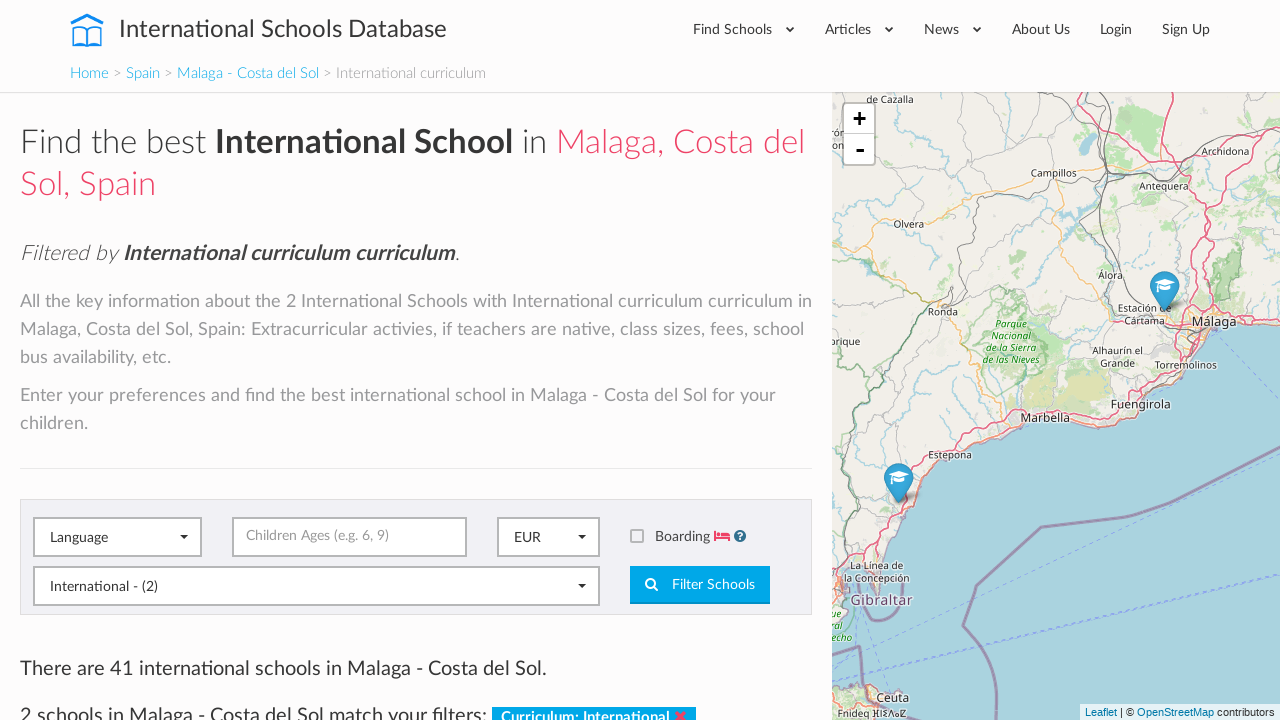

--- FILE ---
content_type: text/html; charset=utf-8
request_url: https://www.international-schools-database.com/in/malaga-costa-del-sol?filter=on&curriculum%5B%5D=International
body_size: 26820
content:
<!DOCTYPE html>
<html lang='en'>
<head>
  <title>List of every International curriculum school in Malaga - Costa del Sol</title>
  <meta name='description' content='All the key information about the 2 International Schools with International curriculum curriculum in Malaga, Costa del Sol, Spain: Extracurricular activies, if teachers are native, class sizes, fees, school bus availability, etc.' />

  <script id="cookieyes" type="text/javascript" src="https://cdn-cookieyes.com/client_data/2505bd46ed753f19c02af40c/script.js"></script>

  <meta property='og:url' content='https://www.international-schools-database.com/in/malaga-costa-del-sol?filter=on&amp;curriculum%5B%5D=International' />
<meta property='og:title' content='List of every International curriculum school in Malaga - Costa del Sol' />
<meta property='og:description' content='All the key information about the 2 International Schools with International curriculum curriculum in Malaga, Costa del Sol, Spain: Extracurricular activies, if teachers are native, class sizes, fees, school bus availability, etc.' />
  <meta property='twitter:card' content='summary' />
<meta property='twitter:site' content='@IntSchoolsDB' />
<meta property='twitter:title' content='List of every International curriculum school in Malaga - Costa del Sol' />
<meta property='twitter:description' content='All the key information about the 2 International Schools with International curriculum curriculum in Malaga, Costa del Sol, Spain: Extracurricular activies, if teachers are native, class sizes, fees, school bus availability, etc.' />

  <link href='https://cdn.international-schools-database.com' rel='preconnect' crossorigin>
  <link href="https://www.google-analytics.com/" rel="preconnect" crossorigin="anonymous" />

      <script src="https://cdn.international-schools-database.com/assets/critical-d698cb7a0d4a759baf39786079919f053062a2d89e79fdbff18588f365e37d6c.js" data-turbolinks-track="false"></script>
      <script src="https://cdn.international-schools-database.com/assets/application-178a7c9b61e6ae83de39663d3fd58da329e8bdc5ca27d52e055f5086e73bfc89.js" data-turbolinks-track="true" defer="defer"></script>

  <link rel="preload" href="https://cdn.international-schools-database.com/assets/fontawesome-webfont-3c4a1bb7ce3234407184f0d80cc4dec075e4ad616b44dcc5778e1cfb1bc24019.woff2" as="font" crossorigin="anonymous">
<link rel="preload" href="https://cdn.international-schools-database.com/assets/fontawesome-webfont-a7c7e4930090e038a280fd61d88f0dc03dad4aeaedbd8c9be3dd9aa4c3b6f8d1.woff" as="font" crossorigin="anonymous"> 
  <link rel="preload" href="https://cdn.international-schools-database.com/assets/LatoLatin-Light-e7f20acf99d6377102667d2c890598d84aa2a16df257ac87d324f0abdf467c2b.woff2" as="font" crossorigin="anonymous">
<link rel="preload" href="https://cdn.international-schools-database.com/assets/LatoLatin-Light-7ff2abf17af087e4a1fcb20434b31177c0dceef1c3ead81786feb1142e87c485.woff" as="font" crossorigin="anonymous"> 
  <link rel="preload" href="https://cdn.international-schools-database.com/assets/LatoLatin-Regular-ddd4ef7f97f4361b60841d59753218a57134b0f99f5b46a9612234f1c2733ab0.woff2" as="font" crossorigin="anonymous">
<link rel="preload" href="https://cdn.international-schools-database.com/assets/LatoLatin-Regular-9c46f7929b08c87518aa7efbbf1601e485eeed829f149e3f01beb50120cdb3be.woff" as="font" crossorigin="anonymous"> 
  <link rel="preload" href="https://cdn.international-schools-database.com/assets/LatoLatin-Bold-276401632a998400be8a5895038f4f72d3760d3c3d6aaf3cf445d109cb9d1540.woff2" as="font" crossorigin="anonymous">
<link rel="preload" href="https://cdn.international-schools-database.com/assets/LatoLatin-Bold-7cebe978fde661e6a5a690aad9bed83703318bf58c2901174deff6aa9baa5643.woff" as="font" crossorigin="anonymous"> 

  <style>
    @font-face { font-family:'FontAwesome'; src:url(https://cdn.international-schools-database.com/assets/fontawesome-webfont-d4f5a99224154f2a808e42a441ddc9248ffe78b7a4083684ce159270b30b912a.eot); src:url(https://cdn.international-schools-database.com/assets/fontawesome-webfont-d4f5a99224154f2a808e42a441ddc9248ffe78b7a4083684ce159270b30b912a.eot?#iefix) format("embedded-opentype"),url(https://cdn.international-schools-database.com/assets/fontawesome-webfont-3c4a1bb7ce3234407184f0d80cc4dec075e4ad616b44dcc5778e1cfb1bc24019.woff2) format("woff2"),url(https://cdn.international-schools-database.com/assets/fontawesome-webfont-a7c7e4930090e038a280fd61d88f0dc03dad4aeaedbd8c9be3dd9aa4c3b6f8d1.woff) format("woff"); font-weight:normal; font-style:normal; font-display:swap } @font-face { font-family:Glyphicons Halflings; src:url(https://cdn.international-schools-database.com/assets/glyphicons-halflings-regular-13634da87d9e23f8c3ed9108ce1724d183a39ad072e73e1b3d8cbf646d2d0407.eot); src:url(https://cdn.international-schools-database.com/assets/glyphicons-halflings-regular-13634da87d9e23f8c3ed9108ce1724d183a39ad072e73e1b3d8cbf646d2d0407.eot?#iefix) format("embedded-opentype"),url(https://cdn.international-schools-database.com/assets/glyphicons-halflings-regular-fe185d11a49676890d47bb783312a0cda5a44c4039214094e7957b4c040ef11c.woff2) format("woff2"),url(https://cdn.international-schools-database.com/assets/glyphicons-halflings-regular-a26394f7ede100ca118eff2eda08596275a9839b959c226e15439557a5a80742.woff) format("woff"); font-weight:normal; font-style:normal; font-display:swap } @font-face { font-family:'Lato'; src:url(https://cdn.international-schools-database.com/assets/LatoLatin-Light-1987a8711b4863cfaf4e3f362ec369f02c7db11664e9baa155a87cf8add5866d.eot); src:local('Lato Light'), local('Lato-Light'),url(https://cdn.international-schools-database.com/assets/LatoLatin-Light-1987a8711b4863cfaf4e3f362ec369f02c7db11664e9baa155a87cf8add5866d.eot?#iefix) format("embedded-opentype"),url(https://cdn.international-schools-database.com/assets/LatoLatin-Light-e7f20acf99d6377102667d2c890598d84aa2a16df257ac87d324f0abdf467c2b.woff2) format("woff2"),url(https://cdn.international-schools-database.com/assets/LatoLatin-Light-7ff2abf17af087e4a1fcb20434b31177c0dceef1c3ead81786feb1142e87c485.woff) format("woff"); font-weight:300; font-style:normal; font-display:swap } @font-face { font-family:'Lato'; src:url(https://cdn.international-schools-database.com/assets/LatoLatin-Regular-c6c970b103b3c3aa83f7a45172619a4451ea5f015f9f3ef4fd08c9a4aa895cbc.eot); src:local('Lato Regular'), local('Lato-Regular'),url(https://cdn.international-schools-database.com/assets/LatoLatin-Regular-c6c970b103b3c3aa83f7a45172619a4451ea5f015f9f3ef4fd08c9a4aa895cbc.eot?#iefix) format("embedded-opentype"),url(https://cdn.international-schools-database.com/assets/LatoLatin-Regular-ddd4ef7f97f4361b60841d59753218a57134b0f99f5b46a9612234f1c2733ab0.woff2) format("woff2"),url(https://cdn.international-schools-database.com/assets/LatoLatin-Regular-9c46f7929b08c87518aa7efbbf1601e485eeed829f149e3f01beb50120cdb3be.woff) format("woff"); font-weight:400; font-style:normal; font-display:swap } @font-face { font-family:'Lato'; src:url(https://cdn.international-schools-database.com/assets/LatoLatin-Bold-eca63e89a9e01a2fb9aaa1653bf5307cc89f36fdd013e4ef7c4cb353f983395a.eot); src:local('Lato Bold'), local('Lato-Bold'),url(https://cdn.international-schools-database.com/assets/LatoLatin-Bold-eca63e89a9e01a2fb9aaa1653bf5307cc89f36fdd013e4ef7c4cb353f983395a.eot?#iefix) format("embedded-opentype"),url(https://cdn.international-schools-database.com/assets/LatoLatin-Bold-276401632a998400be8a5895038f4f72d3760d3c3d6aaf3cf445d109cb9d1540.woff2) format("woff2"),url(https://cdn.international-schools-database.com/assets/LatoLatin-Bold-7cebe978fde661e6a5a690aad9bed83703318bf58c2901174deff6aa9baa5643.woff) format("woff"); font-weight:700; font-style:normal; font-display:swap } .awesome-marker { background:url(https://cdn.international-schools-database.com/assets/leaflet-awesome-markers/markers-soft-c11fd977f86c88d1b0118a59f14c5518da8d2ac4d135c00692043eca22453657.png) no-repeat 0 0; } .awesome-marker-shadow { background:url(https://cdn.international-schools-database.com/assets/leaflet-awesome-markers/markers-shadow-3369c77c3368a32f9e859f92d7e8983b6c711cc3a768adfa296a6feba4cadf3c.png) no-repeat 0 0; } .awesome-marker-icon-blue { background-position:-108px 0; } .awesome-marker-icon-purple { background-position:-144px 0; } @media (min--moz-device-pixel-ratio:1.5),(-o-min-device-pixel-ratio:3 / 2),(-webkit-min-device-pixel-ratio:1.5),(min-device-pixel-ratio:1.5),(min-resolution:1.5dppx) { .awesome-marker { background-image:url(https://cdn.international-schools-database.com/assets/leaflet-awesome-markers/markers-soft@2x-ddfadae3009e98729686160bc28bdb42066af2b715511236024e95822183e5d6.png); background-size: 720px 46px; } .awesome-marker-shadow { background:url(https://cdn.international-schools-database.com/assets/leaflet-awesome-markers/markers-shadow@2x-6a715e18c4ceb04bd297a3f91468df7f0024e1b4fca6b2b0995fb60f76304647.png) no-repeat; background-size: 35px 16px; } } .school-name .verified-stamp { background:url(https://cdn.international-schools-database.com/assets/schools/verified-badge.pink-67cbe920684e2673e49184a971dc12dd54c84ad4415f7914f6b4ce85230f47b0.png) right bottom no-repeat; } .special { background-image:url(https://cdn.international-schools-database.com/assets/theme/product-4-4f42ef8d5148e7c27ef358f73aa655f1080de8eac07c71ca1d96124e60ba168e.jpg); } .document-title { background-image:url(https://cdn.international-schools-database.com/assets/theme/slider-large-3-4d6106c5f0b854bfc1f59c068e654287af4f171cafab23f8aff13e8ac66e9a73.jpg); margin:-80px -750px 80px; padding:70px 750px } .cc-window{opacity:1;transition:opacity 1s ease}.cc-window.cc-invisible{opacity:0}.cc-animate.cc-revoke{transition:transform 1s ease}.cc-animate.cc-revoke.cc-top{transform:translateY(-2em)}.cc-animate.cc-revoke.cc-bottom{transform:translateY(2em)}.cc-animate.cc-revoke.cc-active.cc-bottom,.cc-animate.cc-revoke.cc-active.cc-top,.cc-revoke:hover{transform:translateY(0)}.cc-grower{max-height:0;overflow:hidden;transition:max-height 1s} .cc-link,.cc-revoke:hover{text-decoration:underline}.cc-revoke,.cc-window{position:fixed;overflow:hidden;box-sizing:border-box;font-family:Helvetica,Calibri,Arial,sans-serif;font-size:16px;line-height:1.5em;display:-ms-flexbox;display:flex;-ms-flex-wrap:nowrap;flex-wrap:nowrap;z-index:9999}.cc-window.cc-static{position:static}.cc-window.cc-floating{padding:2em;max-width:24em;-ms-flex-direction:column;flex-direction:column}.cc-window.cc-banner{padding:1em 1.8em;width:100%;-ms-flex-direction:row;flex-direction:row}.cc-revoke{padding:.5em}.cc-header{font-size:18px;font-weight:700}.cc-btn,.cc-close,.cc-link,.cc-revoke{cursor:pointer}.cc-link{opacity:.8;display:inline-block;padding:.2em}.cc-link:hover{opacity:1}.cc-link:active,.cc-link:visited{color:initial}.cc-btn{display:block;padding:.4em .8em;font-size:.9em;font-weight:700;border-width:2px;border-style:solid;text-align:center;white-space:nowrap}.cc-banner .cc-btn:last-child{min-width:140px}.cc-highlight .cc-btn:first-child{background-color:transparent;border-color:transparent}.cc-highlight .cc-btn:first-child:focus,.cc-highlight .cc-btn:first-child:hover{background-color:transparent;text-decoration:underline}.cc-close{display:block;position:absolute;top:.5em;right:.5em;font-size:1.6em;opacity:.9;line-height:.75}.cc-close:focus,.cc-close:hover{opacity:1} .cc-revoke.cc-top{top:0;left:3em;border-bottom-left-radius:.5em;border-bottom-right-radius:.5em}.cc-revoke.cc-bottom{bottom:0;left:3em;border-top-left-radius:.5em;border-top-right-radius:.5em}.cc-revoke.cc-left{left:3em;right:unset}.cc-revoke.cc-right{right:3em;left:unset}.cc-top{top:1em}.cc-left{left:1em}.cc-right{right:1em}.cc-bottom{bottom:1em}.cc-floating>.cc-link{margin-bottom:1em}.cc-floating .cc-message{display:block;margin-bottom:1em}.cc-window.cc-floating .cc-compliance{-ms-flex:1;flex:1}.cc-window.cc-banner{-ms-flex-align:center;align-items:center}.cc-banner.cc-top{left:0;right:0;top:0}.cc-banner.cc-bottom{left:0;right:0;bottom:0}.cc-banner .cc-message{-ms-flex:1;flex:1}.cc-compliance{display:-ms-flexbox;display:flex;-ms-flex-align:center;align-items:center;-ms-flex-line-pack:justify;align-content:space-between}.cc-compliance>.cc-btn{-ms-flex:1;flex:1}.cc-btn+.cc-btn{margin-left:.5em} @media print{.cc-revoke,.cc-window{display:none}}@media screen and (max-width:900px){.cc-btn{white-space:normal}.clear-in-desktop{clear:both}}@media screen and (max-width:414px) and (orientation:portrait),screen and (max-width:736px) and (orientation:landscape){.cc-window.cc-top{top:0}.cc-window.cc-bottom{bottom:0}.cc-window.cc-banner,.cc-window.cc-left,.cc-window.cc-right{left:0;right:0}.cc-window.cc-banner{-ms-flex-direction:column;flex-direction:column}.cc-window.cc-banner .cc-compliance{-ms-flex:1;flex:1}.cc-window.cc-floating{max-width:none}.cc-window .cc-message{margin-bottom:1em}.cc-window.cc-banner{-ms-flex-align:unset;align-items:unset}} .cc-floating.cc-theme-classic{padding:1.2em;border-radius:5px}.cc-floating.cc-type-info.cc-theme-classic .cc-compliance{text-align:center;display:inline;-ms-flex:none;flex:none}.cc-theme-classic .cc-btn{border-radius:5px}.cc-theme-classic .cc-btn:last-child{min-width:140px}.cc-floating.cc-type-info.cc-theme-classic .cc-btn{display:inline-block} .cc-theme-edgeless.cc-window{padding:0}.cc-floating.cc-theme-edgeless .cc-message{margin:2em 2em 1.5em}.cc-banner.cc-theme-edgeless .cc-btn{margin:0;padding:.8em 1.8em;height:100%}.cc-banner.cc-theme-edgeless .cc-message{margin-left:1em}.cc-floating.cc-theme-edgeless .cc-btn+.cc-btn{margin-left:0}
    dl,ul{margin-top:0}.checkbox,.open>.dropdown-menu,header,legend{display:block}.btn,.center,.fa-fw,.label,.text-center{text-align:center}html{font-family:sans-serif;-ms-text-size-adjust:100%;-webkit-text-size-adjust:100%}body{margin:0}.btn-group .dropdown-toggle:active,.dropdown-toggle:focus,.navbar-toggle:focus,a:active,a:hover{outline:0}b,dt,optgroup,strong{font-weight:700}h1{margin:.67em 0}img{border:0;vertical-align:middle}button,input,optgroup,select{color:inherit;font:inherit;margin:0}.checkbox label,label{font-weight:400;cursor:pointer}input[type=checkbox]{box-sizing:border-box;padding:0}@media print{*,:after,:before{background:0 0 !important;color:#000 !important;box-shadow:none !important;text-shadow:none !important}a,a:visited{text-decoration:underline}a[href]:after{content:" (" attr(href) ")"}a[href^="#"]:after{content:""}img{page-break-inside:avoid;max-width:100% !important}h2,h3,p{orphans:3;widows:3}h2,h3{page-break-after:avoid}.label{border:1px solid #000}}.navbar-toggle,a{background-color:transparent}.sr-only,legend{padding:0;border:0}*,:after,:before{-webkit-box-sizing:border-box;-moz-box-sizing:border-box;box-sizing:border-box}html{font-size:10px;-webkit-tap-highlight-color:transparent;height:100%}button,input,select{font-family:inherit;font-size:inherit;line-height:inherit}a{text-decoration:none;color:#00a8e8;transition:color .15s linear}a:focus,a:hover{color:#23527c;text-decoration:underline}.btn:active:focus,.btn:focus,a:focus,input[type=checkbox]:focus{outline:dotted thin;outline:-webkit-focus-ring-color auto 5px;outline-offset:-2px}.sr-only{position:absolute;width:1px;height:1px;margin:-1px;overflow:hidden;clip:rect(0,0,0,0)}.lead,dl,legend{margin-bottom:20px}.checkbox,h4{margin-top:10px}h1,h2,h3,h4{font-family:inherit;line-height:1.3;color:#363636}p{margin:0 0 10px;line-height:28.6px}.lead{font-size:16px;font-weight:300;line-height:1.4}.checkbox,h4,ul{margin-bottom:10px}.small{font-size:85%}.text-info{color:#31708f}.card-row:last-child,.filter .form-group,.form-group .bootstrap-select.btn-group,ul ul{margin-bottom:0}dd,dt{line-height:1.428571429}.btn .caret,.btn-group>.btn:first-child,dd{margin-left:0}.with-tooltip[data-original-title]{cursor:help;border-bottom:1px dotted #777}.container{margin-right:auto;margin-left:auto;padding-left:15px;padding-right:15px}.card-small:after,.card-small:before,.categories>ul:after,.categories>ul:before,.container:after,.container:before,.header-bottom:after,.header-bottom:before,.nav:after,.nav:before,.navbar-collapse:after,.navbar-collapse:before,.row:after,.row:before{content:" ";display:table}.card-small:after,.categories>ul:after,.container:after,.header-bottom:after,.nav:after,.navbar-collapse:after,.row:after{clear:both}.categories>ul,.row{margin-left:-15px;margin-right:-15px}.categories>ul>li,.col-lg-1,.col-lg-10,.col-lg-11,.col-lg-12,.col-lg-2,.col-lg-3,.col-lg-4,.col-lg-5,.col-lg-6,.col-lg-7,.col-lg-8,.col-lg-9,.col-md-1,.col-md-10,.col-md-11,.col-md-12,.col-md-2,.col-md-3,.col-md-4,.col-md-5,.col-md-6,.col-md-7,.col-md-8,.col-md-9,.col-sm-1,.col-sm-10,.col-sm-11,.col-sm-12,.col-sm-2,.col-sm-3,.col-sm-4,.col-sm-5,.col-sm-6,.col-sm-7,.col-sm-8,.col-sm-9,.col-xs-1,.col-xs-10,.col-xs-11,.col-xs-12,.col-xs-2,.col-xs-3,.col-xs-4,.col-xs-5,.col-xs-6,.col-xs-7,.col-xs-8,.col-xs-9{position:relative;min-height:1px;padding-left:15px;padding-right:15px}legend{width:100%;font-size:21px;line-height:inherit;color:#333;border-bottom:1px solid #e5e5e5}label{display:inline-block;max-width:100%;margin-bottom:5px;color:#444;font-size:14.3px}input[type=checkbox]{margin:4px 0 0;line-height:normal}select[multiple]{height:auto}.checkbox{position:relative}.checkbox label{min-height:20px;padding-left:20px;margin-bottom:0}.checkbox input[type=checkbox]{position:absolute;margin-left:-20px}.bootstrap-select .dropdown-toggle:after,.bootstrap-select.btn-group .dropdown-menu li a span.check-mark,.collapse,input[type=checkbox]{display:none}.nav>li,.nav>li>a{display:block;position:relative}.nav{margin-bottom:0;padding-left:0;list-style:none}.categories>ul>li,.mb30,.widget,h1,h2,h3{margin-bottom:30px}.nav>li>a{padding:10px 15px}.nav>li>a:focus,.nav>li>a:hover{text-decoration:none;background-color:#eee}.card-small-image,.col-xs-1,.col-xs-10,.col-xs-11,.col-xs-12,.col-xs-2,.col-xs-3,.col-xs-4,.col-xs-5,.col-xs-6,.col-xs-7,.col-xs-8,.col-xs-9,.nav-pills>li{float:left}.nav-pills>li>a{border-radius:4px}.nav-pills>li+li{margin-left:2px}.navbar-collapse{overflow-x:visible;padding-right:15px;padding-left:15px;border-top:1px solid transparent;box-shadow:inset 0 1px 0 rgba(255,255,255,.1);-webkit-overflow-scrolling:touch}.navbar-toggle{position:relative;padding:9px 10px;background-image:none}.navbar-toggle .icon-bar{display:block;width:22px;height:2px;border-radius:1px}.navbar-toggle .icon-bar+.icon-bar{margin-top:4px}.label{display:inline;padding:.2em .6em .3em;font-size:75%;font-weight:700;line-height:1;color:#fff;white-space:nowrap;vertical-align:baseline;border-radius:0}@-ms-viewport{width:device-width}.visible-xs-block,select.bs-select-hidden{display:none !important}.btn-secondary{background-color:#ee4266;color:#fff;display:inline-block;padding:9px 15px;transition:background-color .15s linear}.btn-secondary:active,.btn-secondary:focus,.btn-secondary:hover{background-color:#ec2b53 !important;box-shadow:none !important;color:#fff;outline:0 !important;text-decoration:none}.mt30{margin-top:30px}.mb20{margin-bottom:20px}.mt100{margin-top:100px}.mr20{margin-right:20px}.p8{padding:8px}.p20{padding:20px}.pb20{padding-bottom:20px !important}.page-title{border-bottom:1px solid #e9e9e9;margin:0 0 30px;padding:0 0 20px}.page-title h1{color:#363636;font-size:39.6px;font-weight:300;margin:0;padding:0}.color-secondary,.text-secondary,i.boarding-badge{color:#ee4266}.label-primary{background-color:#00a8e8}input[type=checkbox]+label{display:block;padding-left:25px !important;position:relative}input[type=checkbox]+label:hover:before{border-color:#00a8e8}input[type=checkbox]+label:before{background-color:#f1f1f5;border:2px solid #b6b7b8;border-radius:2px;content:"";display:inline-block;height:14px;line-height:1;margin-left:-25px;position:absolute;top:2px;transition:.1s linear;width:14px}input[type=checkbox]+label:after{color:#fff;content:"\f00c";font-family:FontAwesome;font-size:0;-webkit-font-smoothing:antialiased;left:6px;position:absolute;top:7px;transition:.1s linear}input[type=checkbox]:checked+label:before{border-width:7px;border-color:#00a8e8}input[type=checkbox]:checked+label:after{font-size:12.1px;left:2px;top:2px}.header{display:table-row;height:1px}.header-wrapper{background-color:#fff;box-shadow:0 1px 1px rgba(0,0,0,.1);padding:0;position:relative;z-index:200}.card-row,.card-small,body{background-color:#f1f1f5}.header-inner{display:table;position:relative;width:100%}.header-content,.header-logo{display:table-cell;vertical-align:middle}.header-logo{padding:0 45px 0 0;white-space:nowrap}.card-row-title a,.header-logo a{color:#363636}.header-logo a:active,.header-logo a:focus,.header-logo a:hover{color:#363636;text-decoration:none}.header-logo span{font-size:24.2px;font-weight:400;vertical-align:middle}@media(max-width:767px){.visible-xs-block{display:block !important}.hidden-xs{display:none !important}.header-logo span{font-size:19.8px;white-space:normal;display:table-cell}}@media(min-width:768px) and (max-width:991px){.header-logo span{display:none}}.header-logo img{fill:#00a8e8;color:#00a8e8;margin:0 10px 0 0;vertical-align:middle}.header-content .nav{float:right;padding:12px 0}@media(min-width:768px){.lead{font-size:21px}.categories>ul>li,.col-sm-12,.col-sm-3{float:left}.col-sm-3{width:25%}.categories>ul>li{width:33.3333333333%}.col-sm-12{width:100%}.navbar-collapse{width:auto;border-top:0;box-shadow:none}.navbar-collapse.collapse{display:block !important;height:auto !important;padding-bottom:0;overflow:visible !important}.header-content .nav>li ul.mega-menu>li{width:12.5%}.header-content .nav>li .mega-menu>li:last-child:after,.navbar-toggle{display:none}.header-content .nav>li{margin:0}.header-content .nav>li>a{border-radius:0;color:#363636;font-size:14.3px;padding:6px 20px}.header-content .nav>li .mega-menu,.header-content .nav>li .sub-menu{background-color:#f1f1f5;border:1px solid #e9e9e9;left:0;opacity:0;visibility:hidden;list-style:none}.header-content .nav>li>a:hover{background-color:transparent;color:#ee4266}.header-content .nav>li>a:active,.header-content .nav>li>a:focus{background-color:transparent}.header-content .nav>li:hover>a{color:#ee4266 !important}.header-content .nav>li:hover>.mega-menu,.header-content .nav>li:hover>.sub-menu{opacity:1;transition:opacity .15s linear;visibility:visible}.header-content .nav>li .sub-menu{display:block;margin:0;padding:0;position:absolute;width:220px;z-index:10}.header-content .nav>li .sub-menu li{border-bottom:1px solid #e9e9e9}.header-content .nav>li .sub-menu li a{color:#97989a;display:block;font-size:12.1px;padding:10px 20px;text-transform:uppercase;transition:.15s linear;white-space:nowrap}.header-content .nav>li .sub-menu li a:hover{background-color:#fafafa;color:#ee4266;text-decoration:none}.header-content .nav>li .sub-menu li:last-child{border-bottom:0}.header-content .nav>li .mega-menu>li ul a:hover,.header-content .nav>li .sub-menu li:hover>a{color:#ee4266}.header-content .nav>li.has-mega-menu{position:inherit}.header-content .nav>li .mega-menu{display:table;padding:20px;position:absolute;right:0;width:100%;z-index:999}.header-content .nav>li .mega-menu>li{display:table-cell;padding:5px 0;position:relative;vertical-align:top;width:20%}.header-content .nav>li .mega-menu>li:after{background-color:rgba(0,0,0,.05);bottom:0;content:'';display:block;height:100%;margin:0 20px 0 0;position:absolute;right:0;top:0;width:1px}.header-content .nav>li .mega-menu>li legend.continent-name{color:#363636 !important;display:block;font-size:15.4px;margin:0;padding:0;border:0;border-bottom:0;-webkit-padding-start:0;-webkit-padding-end:0}.header-content .nav>li .mega-menu>li ul{list-style:none;margin:10px 0 0;padding:0}.header-content .nav>li .mega-menu>li ul a{color:#97989a;display:block;font-size:12.1px;line-height:34px;text-transform:uppercase}.header-content .nav>li .mega-menu li{width:fit-content;padding-right:14px}.header-content .nav>li .mega-menu li legend.continent-name{height:3em;border-bottom:2px solid #ee4266;display:flex;align-items:flex-end;padding-bottom:4px}.header-content .nav>li .mega-menu li ul>li>a{line-height:unset;margin-bottom:1.2em}.header-content .nav>li .mega-menu li:after{margin:0 12px 0 0}}.header-nav-primary.nav{padding:0}.header-nav-primary.nav .fa{font-size:8.8px;margin-left:10px;vertical-align:2px}.header-nav-primary.nav>li>a{padding:20px 17px}.header-nav-primary.nav>li:last-child>a{padding-right:0}.navbar-toggle{border:1px solid #444;border-radius:0;float:right;margin:14px 0}.navbar-toggle .icon-bar{background-color:#444}.header .home-made-breadcrumbs{margin-bottom:0;font-size:15px;padding:0 0 8px;font-weight:300;background-color:#fdfcfc}h2.widgettitle{border-bottom:1px solid #e9e9e9;color:#5a5b5c;font-weight:300;line-height:60px;margin:0 0 30px;padding:0}.widget .menu{list-style:none;margin:0;padding:0}.widget .menu li a{border-bottom:1px dashed rgba(0,0,0,.1);color:#5a5b5c;line-height:26px;display:block;padding:7px 0;transition:.15s linear}.widget .menu li a:hover{color:#00a8e8;padding-left:5px}.card-row-properties dt:last-child,.widget .menu li:last-child a{border-bottom:0}.fullscreen-wrapper{display:table;height:100%;width:100%}.fullscreen-scroll{display:table-cell;padding:0}.fullscreen-scroll-inner{height:100%;overflow:auto;overflow-y:scroll;max-height:100vh;background-image:none}.fullscreen-scroll-padding{padding:30px 20px}.fullscreen-map{display:table-cell;width:40%}.card-row{margin:0 0 30px}.card-row-inner{display:table;width:100%}.card-row-body,.card-row-image,.card-row-properties{display:table-cell;vertical-align:top}.card-row-image{background-position:center center;background-repeat:no-repeat;background-size:cover;height:200px;position:relative;width:263px}.card-row-body{padding:30px}.card-row-properties{padding:30px;width:260px}@media(max-width:1199px){.card-row-body,.card-row-image,.card-row-properties{display:block}.card-row-image{width:100%}.card-row-properties{padding:0 30px 30px;width:100%}}.card-row-title{font-size:19.8px;margin:0 0 20px;padding:0}.card-row-properties dl{margin:0;padding:0}.card-row-properties dd{float:left;line-height:36px}.card-row-properties dt{line-height:36px;text-align:right}.card-row-rating,.score-stars i,.yellow-stars{color:#ffd925}.card-small{margin:0 0 20px;padding:10px}.banner,.clickable.clickable-highlight:hover{background:linear-gradient(#fffbcc,#fffbcc)}.card-small-image img{width:80px}.card-small-content{margin-left:90px}.card-small-content h3{display:block;font-size:15.4px;font-weight:400;margin:0;padding:0;overflow:hidden;text-overflow:ellipsis;white-space:nowrap;line-height:1.2em}.banner strong,.card-small-content h3 a,.color-black-light{color:#444}.card-small-content h4 a,body,ul.dropdown-menu li a,ul.dropdown-menu li a:hover{color:#97989a}.card-small-content h4{font-size:12.1px;margin:5px 0 0}.card-small-price{color:#00a8e8;font-size:13.2px;font-weight:400;margin:7px 0 0}.categories>ul{margin-bottom:0;list-style:none;padding:0}.fa-2x{font-size:2em}.fa-fw{width:1.28571429em}.fa-spin{-webkit-animation:2s linear infinite fa-spin;animation:2s linear infinite fa-spin}@-webkit-keyframes fa-spin{0{-webkit-transform:rotate(0);transform:rotate(0)}100%{-webkit-transform:rotate(359deg);transform:rotate(359deg)}}@keyframes fa-spin{0{-webkit-transform:rotate(0);transform:rotate(0)}100%{-webkit-transform:rotate(359deg);transform:rotate(359deg)}}.fa-star:before{content:"\f005"}.fa-times:before{content:"\f00d"}.fa-question-circle:before{content:"\f059"}.fa-chevron-down:before{content:"\f078"}.fa-cogs:before{content:"\f085"}.fa-star-half-o:before{content:"\f123"}.fa-ellipsis-h:before{content:"\f141"}.fa-bed:before{content:"\f236"}.leaflet-layer,.leaflet-pane,.leaflet-tile,.leaflet-tile-container{position:absolute;left:0;top:0}.leaflet-tile{-webkit-user-select:none;-moz-user-select:none;user-select:none;-webkit-user-drag:none;filter:inherit;visibility:hidden}.leaflet-container .leaflet-tile-pane img{max-width:none !important}.leaflet-container.leaflet-touch-zoom{-ms-touch-action:pan-x pan-y;touch-action:pan-x pan-y}.leaflet-container.leaflet-touch-drag{-ms-touch-action:pinch-zoom}.leaflet-container.leaflet-touch-drag.leaflet-touch-drag{-ms-touch-action:none;touch-action:none}.leaflet-tile-loaded{visibility:inherit}.leaflet-overlay-pane,.leaflet-pane{z-index:400}.leaflet-tile-pane{z-index:200}.leaflet-shadow-pane{z-index:500}.leaflet-marker-pane{z-index:600}.leaflet-tooltip-pane{z-index:650}.leaflet-popup-pane{z-index:700}.leaflet-control{position:relative;z-index:800;pointer-events:visiblePainted;pointer-events:auto;float:left;clear:both}.leaflet-bottom,.leaflet-top{position:absolute;z-index:1000;pointer-events:none}.leaflet-top{top:0}.leaflet-right{right:0}.leaflet-bottom{bottom:0}.leaflet-left{left:0}.leaflet-top .leaflet-control{margin-top:10px}.leaflet-right .leaflet-control{float:right;margin-right:10px}.leaflet-left .leaflet-control{margin-left:10px}.leaflet-fade-anim .leaflet-tile{will-change:opacity}.leaflet-zoom-animated{-webkit-transform-origin:0 0;-ms-transform-origin:0 0;transform-origin:0 0}.leaflet-grab{cursor:-webkit-grab;cursor:-moz-grab}.leaflet-control,.leaflet-popup-pane{cursor:auto}.btn,button{cursor:pointer}.leaflet-tile-container{pointer-events:none}.leaflet-container{overflow:hidden;background:#ddd;outline:0;font:12px/1.5 "Helvetica Neue",Arial,Helvetica,sans-serif;z-index:1}.leaflet-container a{color:#0078a8}.leaflet-bar{box-shadow:0 1px 5px rgba(0,0,0,.65);border-radius:4px}.leaflet-bar a,.leaflet-bar a:hover{background-color:#fff;border-bottom:1px solid #ccc;width:26px;height:26px;line-height:26px;display:block;text-align:center;text-decoration:none;color:#000}.leaflet-bar a{background-position:50% 50%;background-repeat:no-repeat;display:block}.leaflet-bar a:hover{background-color:#f4f4f4}.leaflet-bar a:first-child{border-top-left-radius:4px;border-top-right-radius:4px}.leaflet-bar a:last-child{border-bottom-left-radius:4px;border-bottom-right-radius:4px;border-bottom:0}.leaflet-bar a.leaflet-disabled{cursor:default;background-color:#f4f4f4;color:#bbb}.leaflet-touch .leaflet-bar a{width:30px;height:30px;line-height:30px}.leaflet-control-zoom-in,.leaflet-control-zoom-out{font:bold 18px 'Lucida Console',Monaco,monospace;text-indent:1px}.leaflet-control-zoom-out{font-size:20px}.leaflet-touch .leaflet-control-zoom-in{font-size:22px}.leaflet-touch .leaflet-control-zoom-out{font-size:24px}.leaflet-container .leaflet-control-attribution{background:rgba(255,255,255,.7);margin:0;font-size:11px}.leaflet-control-attribution{padding:0 5px;color:#333}.leaflet-control-attribution a{text-decoration:none}.leaflet-control-attribution a:hover{text-decoration:underline}.leaflet-touch .leaflet-bar,.leaflet-touch .leaflet-control-attribution,ul.dropdown-menu li:active,ul.dropdown-menu li:focus{box-shadow:none}.leaflet-touch .leaflet-bar{border:2px solid rgba(0,0,0,.2);background-clip:padding-box}.awesome-marker{width:35px;height:46px;position:absolute;left:0;top:0;display:block;text-align:center}.awesome-marker-shadow{width:36px;height:16px}.awesome-marker i{color:#333;margin-top:10px;display:inline-block;font-size:15.4px}.awesome-marker .icon-white{color:#fff}.awesome-marker-icon-red{background-position:0 0}.awesome-marker-icon-blue{background-position:-108px 0}.awesome-marker-icon-purple{background-position:-144px 0}@media(min-width:480px){.card-row-properties{width:360px}}.plus-card-logo img{margin:18px 0 0 18px}.clickable.clickable-highlight:hover{background:linear-gradient(#fffbcc,#fffbcc)}.bootstrap-select.btn-group .dropdown-menu li a,.clickable{cursor:pointer}.clickable.leader,h2.school-name a{color:#000}@media(max-width:991px){h2.school-name a{color:#00a8e8;text-decoration:underline}}.currency,.school-row .fees-academic-year,.score-stars{white-space:nowrap}.an_disc{max-width:728px;margin:auto}.an_disc div{font-size:75%;font-style:italic;text-align:right;padding-right:.5em}.fullscreen-scroll{width:65%}.page-wrapper,body{width:100%;height:100%}.card-row-properties dt{color:#444;border-bottom:1px dashed #f37a93}.card-row-properties dd{font-size:16px;padding-right:4px}.card-row-properties dd.empty-prices{border-bottom:1px dashed #f37a93;line-height:22px;padding:7px 0}h4.search-results-title{line-height:28.6px}a.close-label{font-size:110%;color:#ee4266}a.close-label:hover{color:#f37a93}.categories>ul.cities-menu>li{color:#97989a;line-height:26px}.categories>ul.cities-menu>li .fa{background-color:#00a8e8;border-radius:50%;color:#fff;font-size:13.2px;height:30px;line-height:30px;margin:0 15px 0 0;text-align:center;vertical-align:2px;width:30px}.school-row .card-row-title.school-name{font-weight:400}.card-row.leader,.school-teaser .card-small.premium{box-shadow:0 2px 6px rgba(0,0,0,.3);border:1px solid #666;background-color:#fff}.card-row.leader .card-row-image{box-shadow:0 0 6px rgba(0,0,0,.1);border-right:1px solid #666}.search-results-title .filter-title:not(:first-child){margin-top:1em}.card-row-content.ellipsis-overflow-text{display:block;display:-webkit-box;height:127.6px;-webkit-line-clamp:5;-webkit-box-orient:vertical;overflow:hidden;text-overflow:ellipsis;word-break:break-word;overflow-wrap:anywhere}.card-row-content.ellipsis-overflow-text:hover{overflow:auto}form.filter .filter-group{margin-top:.5em}.banner{color:#535353}.banner h1,h3{font-size:24.2px}.banner p:last-child{margin:20px 0 0}.banner .personalize-title{min-height:2.39em}.btn-default,.dropdown-menu,.form-control,.page-wrapper{background-color:#fff}.personalize-your-results-bg{background-image:url(https://cdn.international-schools-database.com/assets/personalize_your_results.02.sm.jpg)}@media(max-width:1199px){.personalize-your-results-bg{background-image:url(https://cdn.international-schools-database.com/assets/personalize_your_results.02.lg.jpg)}.header-nav-primary{max-height:90vh;overflow-y:scroll;border-bottom:4px solid silver}}@media(max-width:991px){.adsbygoogle-postload{max-width:374px}.personalize-your-results-bg{background-image:url(https://cdn.international-schools-database.com/assets/personalize_your_results.sm.jpg)}}.nofloat,button[type=submit].nofloat{float:none}.page-title h1.city-page-header{margin-bottom:1em;font-size:33px}.adsslot.listing-top{margin-bottom:22px}.card-row.adsslot{background:0}.btn,.btn-default:active,.btn-primary:active,.btn:active,.form-control{background-image:none}.school-card-review-count{display:inline-block;color:#b6b7b8;font-size:.8em;font-style:italic;line-height:.8em;padding-bottom:.8em}.btn,.dropdown-menu>li>a,body{line-height:1.428571429}.school-name i.boarding-badge{margin-left:.5em}select[multiple].single-line{height:40px}.header-content .nav>li .sub-menu.auto-width{width:auto}.header-content .nav>li>a{padding:20px 15px}@media(max-width:1199px){.header-content .nav>li>a{padding:20px 12px}}.fade-in-out{animation:1s infinite alternate fadeIn}@keyframes fadeIn{from{opacity:0}}body{font-family:Lato,Helvetica,Arial,"Lucida Grande",sans-serif;font-size:17.6px;overflow-x:hidden}a:hover{color:#0096cf;text-decoration:none}h1,h2,h3{margin-top:20px;font-weight:300}.btn,h4{font-weight:400}h1{font-size:33px}h2{font-size:28.6px}h4{font-size:19.8px}.page-wrapper{display:table;overflow:hidden;table-layout:fixed}.main{display:table-row;height:100%}.col-xs-1{width:8.3333333333%}.col-xs-2{width:16.6666666667%}.col-xs-3{width:25%}.col-xs-4{width:33.3333333333%}.col-xs-5{width:41.6666666667%}.col-xs-6{width:50%}.col-xs-7{width:58.3333333333%}.col-xs-8{width:66.6666666667%}.col-xs-9{width:75%}.col-xs-10{width:83.3333333333%}.col-xs-11{width:91.6666666667%}.bootstrap-select.form-control:not([class*=col-]),.col-xs-12{width:100%}.col-xs-pull-1{right:8.3333333333%}.col-xs-pull-2{right:16.6666666667%}.col-xs-pull-3{right:25%}.col-xs-pull-4{right:33.3333333333%}.col-xs-pull-5{right:41.6666666667%}.col-xs-pull-6{right:50%}.col-xs-pull-7{right:58.3333333333%}.col-xs-pull-8{right:66.6666666667%}.col-xs-pull-9{right:75%}.col-xs-pull-10{right:83.3333333333%}.col-xs-pull-11{right:91.6666666667%}.col-xs-pull-12{right:100%}.col-xs-offset-1{margin-left:8.3333333333%}.col-xs-offset-2{margin-left:16.6666666667%}.col-xs-offset-3{margin-left:25%}.col-xs-offset-4{margin-left:33.3333333333%}.col-xs-offset-5{margin-left:41.6666666667%}.col-xs-offset-6{margin-left:50%}.col-xs-offset-7{margin-left:58.3333333333%}.col-xs-offset-8{margin-left:66.6666666667%}.col-xs-offset-9{margin-left:75%}.col-xs-offset-10{margin-left:83.3333333333%}.col-xs-offset-11{margin-left:91.6666666667%}.col-xs-offset-12{margin-left:100%}@media(min-width:768px){.container{width:750px}.col-sm-1,.col-sm-10,.col-sm-11,.col-sm-12,.col-sm-2,.col-sm-3,.col-sm-4,.col-sm-5,.col-sm-6,.col-sm-7,.col-sm-8,.col-sm-9{float:left}.col-sm-1{width:8.3333333333%}.col-sm-2{width:16.6666666667%}.col-sm-3{width:25%}.col-sm-4{width:33.3333333333%}.col-sm-5{width:41.6666666667%}.col-sm-6{width:50%}.col-sm-7{width:58.3333333333%}.col-sm-8{width:66.6666666667%}.col-sm-9{width:75%}.col-sm-10{width:83.3333333333%}.col-sm-11{width:91.6666666667%}.col-sm-12{width:100%}.col-sm-pull-1{right:8.3333333333%}.col-sm-pull-2{right:16.6666666667%}.col-sm-pull-3{right:25%}.col-sm-pull-4{right:33.3333333333%}.col-sm-pull-5{right:41.6666666667%}.col-sm-pull-6{right:50%}.col-sm-pull-7{right:58.3333333333%}.col-sm-pull-8{right:66.6666666667%}.col-sm-pull-9{right:75%}.col-sm-pull-10{right:83.3333333333%}.col-sm-pull-11{right:91.6666666667%}.col-sm-pull-12{right:100%}.col-sm-push-1{left:8.3333333333%}.col-sm-push-2{left:16.6666666667%}.col-sm-push-3{left:25%}.col-sm-push-4{left:33.3333333333%}.col-sm-push-5{left:41.6666666667%}.col-sm-push-6{left:50%}.col-sm-push-7{left:58.3333333333%}.col-sm-push-8{left:66.6666666667%}.col-sm-push-9{left:75%}.col-sm-push-10{left:83.3333333333%}.col-sm-push-11{left:91.6666666667%}.col-sm-push-12{left:100%}.col-sm-offset-1{margin-left:8.3333333333%}.col-sm-offset-2{margin-left:16.6666666667%}.col-sm-offset-3{margin-left:25%}.col-sm-offset-4{margin-left:33.3333333333%}.col-sm-offset-5{margin-left:41.6666666667%}.col-sm-offset-6{margin-left:50%}.col-sm-offset-7{margin-left:58.3333333333%}.col-sm-offset-8{margin-left:66.6666666667%}.col-sm-offset-9{margin-left:75%}.col-sm-offset-10{margin-left:83.3333333333%}.col-sm-offset-11{margin-left:91.6666666667%}.col-sm-offset-12{margin-left:100%}}@media(min-width:992px){.container{width:970px}.col-md-1,.col-md-10,.col-md-11,.col-md-12,.col-md-2,.col-md-3,.col-md-4,.col-md-5,.col-md-6,.col-md-7,.col-md-8,.col-md-9{float:left}.col-md-1{width:8.3333333333%}.col-md-2{width:16.6666666667%}.col-md-3{width:25%}.col-md-4{width:33.3333333333%}.col-md-5{width:41.6666666667%}.col-md-6{width:50%}.col-md-7{width:58.3333333333%}.col-md-8{width:66.6666666667%}.col-md-9{width:75%}.col-md-10{width:83.3333333333%}.col-md-11{width:91.6666666667%}.col-md-12{width:100%}.col-md-pull-1{right:8.3333333333%}.col-md-pull-2{right:16.6666666667%}.col-md-pull-3{right:25%}.col-md-pull-4{right:33.3333333333%}.col-md-pull-5{right:41.6666666667%}.col-md-pull-6{right:50%}.col-md-pull-7{right:58.3333333333%}.col-md-pull-8{right:66.6666666667%}.col-md-pull-9{right:75%}.col-md-pull-10{right:83.3333333333%}.col-md-pull-11{right:91.6666666667%}.col-md-pull-12{right:100%}.col-md-push-1{left:8.3333333333%}.col-md-push-2{left:16.6666666667%}.col-md-push-3{left:25%}.col-md-push-4{left:33.3333333333%}.col-md-push-5{left:41.6666666667%}.col-md-push-6{left:50%}.col-md-push-7{left:58.3333333333%}.col-md-push-8{left:66.6666666667%}.col-md-push-9{left:75%}.col-md-push-10{left:83.3333333333%}.col-md-push-11{left:91.6666666667%}.col-md-push-12{left:100%}.col-md-offset-1{margin-left:8.3333333333%}.col-md-offset-2{margin-left:16.6666666667%}.col-md-offset-3{margin-left:25%}.col-md-offset-4{margin-left:33.3333333333%}.col-md-offset-5{margin-left:41.6666666667%}.col-md-offset-6{margin-left:50%}.col-md-offset-7{margin-left:58.3333333333%}.col-md-offset-8{margin-left:66.6666666667%}.col-md-offset-9{margin-left:75%}.col-md-offset-10{margin-left:83.3333333333%}.col-md-offset-11{margin-left:91.6666666667%}.col-md-offset-12{margin-left:100%}}@media(min-width:1200px){.row.same-height-teasers,.row.same-height-teasers .school-teaser{display:flex}.row.same-height-teasers .school-teaser .card-small{flex:1 1 auto}.container{width:1170px}.col-lg-1,.col-lg-10,.col-lg-11,.col-lg-12,.col-lg-2,.col-lg-3,.col-lg-4,.col-lg-5,.col-lg-6,.col-lg-7,.col-lg-8,.col-lg-9{float:left}.col-lg-1{width:8.3333333333%}.col-lg-2{width:16.6666666667%}.col-lg-3{width:25%}.col-lg-4{width:33.3333333333%}.col-lg-5{width:41.6666666667%}.col-lg-6{width:50%}.col-lg-7{width:58.3333333333%}.col-lg-8{width:66.6666666667%}.col-lg-9{width:75%}.col-lg-10{width:83.3333333333%}.col-lg-11{width:91.6666666667%}.col-lg-12{width:100%}.col-lg-pull-1{right:8.3333333333%}.col-lg-pull-2{right:16.6666666667%}.col-lg-pull-3{right:25%}.col-lg-pull-4{right:33.3333333333%}.col-lg-pull-5{right:41.6666666667%}.col-lg-pull-6{right:50%}.col-lg-pull-7{right:58.3333333333%}.col-lg-pull-8{right:66.6666666667%}.col-lg-pull-9{right:75%}.col-lg-pull-10{right:83.3333333333%}.col-lg-pull-11{right:91.6666666667%}.col-lg-pull-12{right:100%}.col-lg-push-1{left:8.3333333333%}.col-lg-push-2{left:16.6666666667%}.col-lg-push-3{left:25%}.col-lg-push-4{left:33.3333333333%}.col-lg-push-5{left:41.6666666667%}.col-lg-push-6{left:50%}.col-lg-push-7{left:58.3333333333%}.col-lg-push-8{left:66.6666666667%}.col-lg-push-9{left:75%}.col-lg-push-10{left:83.3333333333%}.col-lg-push-11{left:91.6666666667%}.col-lg-push-12{left:100%}.col-lg-offset-1{margin-left:8.3333333333%}.col-lg-offset-2{margin-left:16.6666666667%}.col-lg-offset-3{margin-left:25%}.col-lg-offset-4{margin-left:33.3333333333%}.col-lg-offset-5{margin-left:41.6666666667%}.col-lg-offset-6{margin-left:50%}.col-lg-offset-7{margin-left:58.3333333333%}.col-lg-offset-8{margin-left:66.6666666667%}.col-lg-offset-9{margin-left:75%}.col-lg-offset-10{margin-left:83.3333333333%}.col-lg-offset-11{margin-left:91.6666666667%}.col-lg-offset-12{margin-left:100%}}button{overflow:visible;-webkit-appearance:button;cursor:pointer}button,select{text-transform:none}button::-moz-focus-inner,input::-moz-focus-inner{border:0;padding:0}input{line-height:normal}.form-control{display:block;width:100%;padding:6px 12px;font-size:14px;color:#555;-webkit-box-shadow:inset 0 1px 1px rgba(0,0,0,.075);box-shadow:inset 0 1px 1px rgba(0,0,0,.075);-webkit-transition:border-color .15s ease-in-out,box-shadow .15s ease-in-out;-o-transition:border-color .15s ease-in-out,box-shadow .15s ease-in-out;transition:border-color .15s ease-in-out,box-shadow .15s ease-in-out}.btn,.caret{display:inline-block;vertical-align:middle}.form-control:focus{-webkit-box-shadow:inset 0 1px 1px rgba(0,0,0,.075),0 0 8px rgba(102,175,233,.6);box-shadow:inset 0 1px 1px rgba(0,0,0,.075),0 0 8px rgba(102,175,233,.6)}.form-control::-moz-placeholder{color:#999;opacity:1}.form-control:-ms-input-placeholder{color:#999}.form-control::-webkit-input-placeholder{color:#999}.form-group{margin-bottom:15px}.btn{margin-bottom:0;touch-action:manipulation;cursor:pointer;font-size:14px;-webkit-user-select:none;-moz-user-select:none;-ms-user-select:none;user-select:none}.btn:focus,.btn:hover{color:#333;text-decoration:none}.btn:active{outline:0;-webkit-box-shadow:inset 0 3px 5px rgba(0,0,0,.125);box-shadow:inset 0 3px 5px rgba(0,0,0,.125)}.btn-default{color:#333;border-color:#ccc}.btn-default:focus{color:#333;background-color:#e6e6e6;border-color:#8c8c8c}.btn-default:active,.btn-default:hover{color:#333;background-color:#e6e6e6;border-color:#adadad}.btn-default:active:focus,.btn-default:active:hover{color:#333;background-color:#d4d4d4;border-color:#8c8c8c}.btn-primary{color:#fff;border-color:#2e6da4}.btn-primary:focus{color:#fff;border-color:#122b40}.btn-primary:active,.btn-primary:hover{color:#fff;border-color:#204d74}.btn-primary:active:focus,.btn-primary:active:hover{color:#fff;background-color:#204d74;border-color:#122b40}.caret{width:0;height:0;margin-left:2px;border-top:4px dashed;border-right:4px solid transparent;border-left:4px solid transparent}.dropdown-menu{position:absolute;top:100%;left:0;z-index:1000;display:none;float:left;min-width:160px;padding:5px 0;margin:2px 0 0;list-style:none;font-size:14px;text-align:left;border:1px solid rgba(0,0,0,.15);border-radius:4px;-webkit-box-shadow:0 6px 12px rgba(0,0,0,.175);box-shadow:0 6px 12px rgba(0,0,0,.175);background-clip:padding-box}.bootstrap-select.btn-group .dropdown-menu li,.btn,.btn-group,.btn-group>.btn{position:relative}.bootstrap-select.btn-group .dropdown-menu li a span.text,.bootstrap-select.btn-group:not(.input-group-btn),.btn-group,.btn-primary,.fa{display:inline-block}.btn,.btn-primary{padding:9px 15px;transition:background-color .15s linear}.dropdown-menu>li>a{display:block;padding:3px 20px;clear:both;font-weight:400;color:#333;white-space:nowrap}.dropdown-menu>li>a:focus,.dropdown-menu>li>a:hover{text-decoration:none;color:#262626;background-color:#f5f5f5}.dropdown-menu>.disabled>a,.dropdown-menu>.disabled>a:focus,.dropdown-menu>.disabled>a:hover{color:#777}.dropdown-menu>.disabled>a:focus,.dropdown-menu>.disabled>a:hover{text-decoration:none;background-color:transparent;background-image:none;cursor:not-allowed}.btn-group{vertical-align:middle}.btn-group>.btn{float:left}.btn-group>.btn:active,.btn-group>.btn:focus,.btn-group>.btn:hover{z-index:2}.pull-left{float:left !important}.btn{border:0;border-radius:0;white-space:normal}.btn:after{background-color:rgba(0,0,0,.15);bottom:0;content:'';display:block;height:2px;left:0;position:absolute;width:100%}.btn-primary{background-color:#00a8e8}.btn-primary:active,.btn-primary:focus,.btn-primary:hover{background-color:#0096cf !important;box-shadow:none !important;outline:0 !important;text-decoration:none}::-moz-selection{color:#fff;background:rgba(0,168,232,.7)}::selection{color:#fff;background:rgba(0,168,232,.7)}.form-control{box-shadow:none;border-radius:0;height:40px;line-height:20px}.form-control:active,.form-control:focus{border:2px solid #e9e9e9;box-shadow:none;outline:0}button i{margin-right:10px}.bootstrap-select{width:100% !important}.bootstrap-select .dropdown-toggle:active,.bootstrap-select .dropdown-toggle:focus,.bootstrap-select .dropdown-toggle:hover{background-color:#fff !important;border:2px solid #e9e9e9 !important;box-shadow:none !important;outline:0 !important}.bootstrap-select:active,.bootstrap-select:focus{border:0 !important;box-shadow:none !important;outline:0 !important}div.dropdown-menu{border:2px solid #e9e9e9;border-radius:0;box-shadow:none;margin-top:-2px;padding:0}ul.dropdown-menu li:active,ul.dropdown-menu li:focus{box-shadow:none}ul.dropdown-menu li a{padding:8px 15px;transition:background-color .15s linear}ul.dropdown-menu li a:focus{box-shadow:none;outline:0}ul.dropdown-menu li.disabled a{color:#e9e9e9}@media screen and (max-width:700px){.fullscreen-scroll-padding{padding:30px 10px}#fullscreen-map{display:none}.fullscreen-scroll-padding.asactv{padding-top:0}.filter{text-align:center}}.filter{background-color:#f1f1f5;margin:0 0 40px;padding:8px 12px}.filter button[type=submit]{float:right}@media(max-width:767px){.header-logo img{margin:0 10px 12px 0;vertical-align:baseline}.header-content .nav{background-color:#f1f1f5;float:none;left:-15px;margin-top:62px;padding:0;position:absolute;right:-15px;z-index:99999}.header-content .nav li{display:block;margin:0;float:none}.header-content .nav li a{border-bottom:1px solid #f7f8f9;border-radius:0;color:#363636;display:block;float:none;font-size:14.3px;padding:10px 20px !important;transition:.15s linear}.header-content .nav li a .fa{float:right;margin:5px 0 0;transform:rotate(-90deg);-webkit-transform:rotate(-90deg)}.header-content .nav li a:hover{color:#ee4266}.header-content .nav li>ul{display:none;margin:0;padding:0}.header-content .nav li>ul>li{background-color:rgba(0,0,0,.03) !important}.header-content .nav li>ul>li a{background-color:transparent !important}.header-content .nav li:hover>ul{display:block}.categories>ul>li{clear:both;margin:0 0 20px !important}.categories>ul>li,.col-lg-1,.col-lg-10,.col-lg-11,.col-lg-12,.col-lg-2,.col-lg-3,.col-lg-4,.col-lg-5,.col-lg-6,.col-lg-7,.col-lg-8,.col-lg-9,.col-md-1,.col-md-10,.col-md-11,.col-md-12,.col-md-2,.col-md-3,.col-md-4,.col-md-5,.col-md-6,.col-md-7,.col-md-8,.col-md-9,.col-sm-1,.col-sm-10,.col-sm-11,.col-sm-12,.col-sm-2,.col-sm-3,.col-sm-4,.col-sm-5,.col-sm-6,.col-sm-7,.col-sm-8,.col-sm-9,.col-xs-1,.col-xs-10,.col-xs-11,.col-xs-12,.col-xs-2,.col-xs-3,.col-xs-4,.col-xs-5,.col-xs-6,.col-xs-7,.col-xs-8,.col-xs-9{padding-left:10px;padding-right:10px}.filter button[type=submit]{float:none;margin:24px 0 8px}}.bootstrap-select>.dropdown-toggle{width:100%;padding-right:25px}.bootstrap-select .dropdown-toggle:focus{outline:#333 dotted thin !important;outline:-webkit-focus-ring-color auto 5px !important;outline-offset:-2px}.bootstrap-select.form-control{margin-bottom:0;padding:0;border:0}.bootstrap-select.btn-group:not(.input-group-btn){float:none;margin-left:0}.bootstrap-select.btn-group .dropdown-toggle .filter-option{display:inline-block;overflow:hidden;width:100%;text-align:left}.bootstrap-select.btn-group .dropdown-toggle .caret{position:absolute;top:50%;right:12px;margin-top:-2px;vertical-align:middle}.bootstrap-select.btn-group .dropdown-menu{min-width:100%;z-index:1035;-webkit-box-sizing:border-box;-moz-box-sizing:border-box;box-sizing:border-box}.bootstrap-select.btn-group .dropdown-menu.inner{position:static;float:none;border:0;padding:0;margin:0;border-radius:0;-webkit-box-shadow:none;box-shadow:none}.bootstrap-select.btn-group .dropdown-menu li.disabled a{cursor:not-allowed}.fa{font:14px/1 FontAwesome;font-size:inherit;text-rendering:auto;-webkit-font-smoothing:antialiased;-moz-osx-font-smoothing:grayscale}.fa-search:before{content:"\f002"}.form-control{border:2px solid #b6b7b8}.bootstrap-select .dropdown-toggle{background-color:#fff !important;height:40px;border:2px solid #b6b7b8 !important}.page-header{text-align:center}.page-header p{color:rgba(54,54,54,0.8);font-size:16.5px;margin:30px 0 0 0;padding:0}.page-header h1{color:#363636;font-size:39.6px;font-weight:300;margin:0;padding:0}
  </style>
  <link rel="preload" media="all" href="https://cdn.international-schools-database.com/assets/application-d7b922309e4df26a316bafea45988ad8ae873551b07bc28d2d25b67e6e2d2693.css" data-turbolinks-track="true" as="style" onload="this.onload=null;this.rel='stylesheet'" />
  <noscript><link rel="stylesheet" media="all" href="https://cdn.international-schools-database.com/assets/application-d7b922309e4df26a316bafea45988ad8ae873551b07bc28d2d25b67e6e2d2693.css" data-turbolinks-track="true" /></noscript>

  <meta name="csrf-param" content="authenticity_token" />
<meta name="csrf-token" content="qYn5gltMpQlYoA6IebdEMOh5YVzuZ++2+EJvHadiSfe2hf2lytM3V9zVjNSZ0njckeKsN6hZ4vDv7P2ZBAGSZw==" />
  <meta name="viewport" content="width=device-width, initial-scale=1"/><!-- Prelang: Analytics / Google Analytics -->
  <link rel="shortcut icon" type="image/x-icon" href="https://cdn.international-schools-database.com/assets/favicon-2-d010c6e769f89c2384bfabc66aa75c18c2cfe6d6d97dd2c7ebf0b401b047c061.ico">
  <script type="text/javascript">
(function(i,s,o,g,r,a,m){i['GoogleAnalyticsObject']=r;i[r]=i[r]||function(){
(i[r].q=i[r].q||[]).push(arguments)},i[r].l=1*new Date();a=s.createElement(o),
m=s.getElementsByTagName(o)[0];a.async=1;a.src=g;m.parentNode.insertBefore(a,m)
})(window,document,'script','//www.google-analytics.com/analytics.js','ga');
ga("create","UA-89830002-1","auto");
ga("set","dimension1","Visitor");
ga("set","anonymizeIp",true);
ga("send","pageview");
</script>

  <!-- Global site tag (gtag.js) - Google Analytics -->
  <script async src="https://www.googletagmanager.com/gtag/js?id=G-9RBF0YQFBF"></script>
  <script>
    window.dataLayer = window.dataLayer || [];
    function gtag(){dataLayer.push(arguments);}
    gtag('js', new Date());
    gtag('config', 'G-9RBF0YQFBF');
  </script>
  <script type="text/javascript">
    $(document).on('turbolinks:load', function() {
      $('.leaflet-map').each(function(){
        if (!$(this).hasClass('leaflet-container') && ($(this).data('auto-initialize') != 'manual')) {
          initializeOSMMap($(this));
          addMarkersOSMMap($(this));
        }
      });
      $('select').not('.standard-select').not('.bs-select-hidden').selectpicker();
      $('*[data-background-image]').each(function() {
        $(this).css({
          'background-image': 'url(' + $(this).data('background-image') + ')'
        });
      });
      $(function () {
        $('[data-toggle="tooltip"]').tooltip();
      })
      $("textarea").after('<div class="textarea-resize"></div>');
      $('.clickable').bind('click', function (e) {
        if ($(this).attr('href').length > 0) {
          if ($(e.target).is('a')) {
            e.stopPropagation();
          } else {
            window.location = $(this).attr('href');
          }
        }
      });
    });
  </script>
</head>
<body>


<div class="page-wrapper" style="display:table;">

  <header class="header">
  <div class="header-wrapper">
    <div class="container">
      <div class="header-inner">
        <div class="header-logo">
          <a href="/">
            <img src="https://cdn.international-schools-database.com/assets/logo-2-7ce27e9bc46f88a9d2a6d3e58c63a7d6d3e171d520ac808dd9ae25d9d62140f6.png" alt="International Schools Database Logo" width="34" height="34">
            <span>International Schools Database</span>
          </a>
        </div><!-- /.header-logo -->

        <div class="header-content">
          <div class="header-bottom">
            <ul class="header-nav-primary nav nav-pills collapse navbar-collapse">


      <li class="has-mega-menu">
        <a href="#" onclick="event.preventDefault()">Find Schools <i class="fa fa-chevron-down"></i></a>
        <ul class="mega-menu">
              <li>
                <legend class="continent-name">South East Asia</legend>
                <ul>
                      <li>
                        <a href="https://www.international-schools-database.com/in/bali">Bali, Indonesia</a>
                      </li>
                      <li>
                        <a href="https://www.international-schools-database.com/in/bangkok">Bangkok, Thailand</a>
                      </li>
                      <li>
                        <a href="https://www.international-schools-database.com/in/chiang-mai">Chiang Mai, Thailand</a>
                      </li>
                      <li>
                        <a href="https://www.international-schools-database.com/in/hanoi">Hanoi, Vietnam</a>
                      </li>
                      <li>
                        <a href="https://www.international-schools-database.com/in/ho-chi-minh-city">Ho Chi Minh City, Vietnam</a>
                      </li>
                      <li>
                        <a href="https://www.international-schools-database.com/in/jakarta">Jakarta, Indonesia</a>
                      </li>
                      <li>
                        <a href="https://www.international-schools-database.com/in/johor-bahru">Johor Bahru, Malaysia</a>
                      </li>
                      <li>
                        <a href="https://www.international-schools-database.com/in/kuala-lumpur">Kuala Lumpur, Malaysia</a>
                      </li>
                      <li>
                        <a href="https://www.international-schools-database.com/in/manila">Manila, Philippines</a>
                      </li>
                      <li>
                        <a href="https://www.international-schools-database.com/in/pattaya">Pattaya, Thailand</a>
                      </li>
                      <li>
                        <a href="https://www.international-schools-database.com/in/penang">Penang, Malaysia</a>
                      </li>
                      <li>
                        <a href="https://www.international-schools-database.com/in/phnom-penh">Phnom Penh, Cambodia</a>
                      </li>
                      <li>
                        <a href="https://www.international-schools-database.com/in/phuket">Phuket, Thailand</a>
                      </li>
                      <li>
                        <a href="https://www.international-schools-database.com/in/singapore">Singapore</a>
                      </li>
                      <li>
                        <a href="https://www.international-schools-database.com/in#south-east-asia"><b style="color:#777;">and 40 more...</b></a>
                      </li>
                </ul>
              </li>
              <li>
                <legend class="continent-name">Central &amp; Eastern Asia</legend>
                <ul>
                      <li>
                        <a href="https://www.international-schools-database.com/in/almaty">Almaty, Kazakhstan</a>
                      </li>
                      <li>
                        <a href="https://www.international-schools-database.com/in/beijing">Beijing, China</a>
                      </li>
                      <li>
                        <a href="https://www.international-schools-database.com/in/guangzhou">Guangzhou, China</a>
                      </li>
                      <li>
                        <a href="https://www.international-schools-database.com/in/hangzhou">Hangzhou, China</a>
                      </li>
                      <li>
                        <a href="https://www.international-schools-database.com/in/hong-kong">Hong Kong</a>
                      </li>
                      <li>
                        <a href="https://www.international-schools-database.com/in/jeju">Jeju, South Korea</a>
                      </li>
                      <li>
                        <a href="https://www.international-schools-database.com/in/kyoto-osaka-kobe">Kyoto-Osaka-Kobe, Japan</a>
                      </li>
                      <li>
                        <a href="https://www.international-schools-database.com/in/nur-sultan-astana">Nur-Sultan (Astana), Kazakhstan</a>
                      </li>
                      <li>
                        <a href="https://www.international-schools-database.com/in/seoul">Seoul, South Korea</a>
                      </li>
                      <li>
                        <a href="https://www.international-schools-database.com/in/shanghai">Shanghai, China</a>
                      </li>
                      <li>
                        <a href="https://www.international-schools-database.com/in/shenzhen">Shenzhen, China</a>
                      </li>
                      <li>
                        <a href="https://www.international-schools-database.com/in/taipei">Taipei, Taiwan</a>
                      </li>
                      <li>
                        <a href="https://www.international-schools-database.com/in/tashkent">Tashkent, Uzbekistan</a>
                      </li>
                      <li>
                        <a href="https://www.international-schools-database.com/in/tokyo">Tokyo, Japan</a>
                      </li>
                      <li>
                        <a href="https://www.international-schools-database.com/in#central-eastern-asia"><b style="color:#777;">and 22 more...</b></a>
                      </li>
                </ul>
              </li>
              <li>
                <legend class="continent-name">Southern Europe</legend>
                <ul>
                      <li>
                        <a href="https://www.international-schools-database.com/in/algarve">Algarve, Portugal</a>
                      </li>
                      <li>
                        <a href="https://www.international-schools-database.com/in/alicante-costa-blanca">Alicante, Costa Blanca, Spain</a>
                      </li>
                      <li>
                        <a href="https://www.international-schools-database.com/in/athens-greece">Athens, Greece</a>
                      </li>
                      <li>
                        <a href="https://www.international-schools-database.com/in/barcelona-spain">Barcelona, Spain</a>
                      </li>
                      <li>
                        <a href="https://www.international-schools-database.com/in/belgrade">Belgrade, Serbia</a>
                      </li>
                      <li>
                        <a href="https://www.international-schools-database.com/in/lisbon">Lisbon, Portugal</a>
                      </li>
                      <li>
                        <a href="https://www.international-schools-database.com/in/madrid">Madrid, Spain</a>
                      </li>
                      <li>
                        <a href="https://www.international-schools-database.com/in/malaga-costa-del-sol">Malaga, Costa del Sol, Spain</a>
                      </li>
                      <li>
                        <a href="https://www.international-schools-database.com/in/mallorca">Mallorca, Spain</a>
                      </li>
                      <li>
                        <a href="https://www.international-schools-database.com/in/milan">Milan, Italy</a>
                      </li>
                      <li>
                        <a href="https://www.international-schools-database.com/in/porto">Porto, Portugal</a>
                      </li>
                      <li>
                        <a href="https://www.international-schools-database.com/in/rome">Rome, Italy</a>
                      </li>
                      <li>
                        <a href="https://www.international-schools-database.com/in/tenerife">Tenerife, Spain</a>
                      </li>
                      <li>
                        <a href="https://www.international-schools-database.com/in/valencia-spain">Valencia, Spain</a>
                      </li>
                      <li>
                        <a href="https://www.international-schools-database.com/in#southern-europe"><b style="color:#777;">and 58 more...</b></a>
                      </li>
                </ul>
              </li>
              <li>
                <legend class="continent-name">Central &amp; Northern Europe</legend>
                <ul>
                      <li>
                        <a href="https://www.international-schools-database.com/in/amsterdam">Amsterdam, Netherlands</a>
                      </li>
                      <li>
                        <a href="https://www.international-schools-database.com/in/berlin">Berlin, Germany</a>
                      </li>
                      <li>
                        <a href="https://www.international-schools-database.com/in/brussels">Brussels, Belgium</a>
                      </li>
                      <li>
                        <a href="https://www.international-schools-database.com/in/copenhagen">Copenhagen, Denmark</a>
                      </li>
                      <li>
                        <a href="https://www.international-schools-database.com/in/french-riviera-cote-d&#39;azur">French Riviera - Côte d&#39;Azur, France</a>
                      </li>
                      <li>
                        <a href="https://www.international-schools-database.com/in/geneva">Geneva, Switzerland</a>
                      </li>
                      <li>
                        <a href="https://www.international-schools-database.com/in/lausanne">Lausanne, Vaud, Switzerland</a>
                      </li>
                      <li>
                        <a href="https://www.international-schools-database.com/in/london">London, United Kingdom</a>
                      </li>
                      <li>
                        <a href="https://www.international-schools-database.com/in/munich">Munich, Germany</a>
                      </li>
                      <li>
                        <a href="https://www.international-schools-database.com/in/paris">Paris, France</a>
                      </li>
                      <li>
                        <a href="https://www.international-schools-database.com/in/rotterdam-the-hague">Rotterdam - The Hague, Netherlands</a>
                      </li>
                      <li>
                        <a href="https://www.international-schools-database.com/in/stockholm">Stockholm, Sweden</a>
                      </li>
                      <li>
                        <a href="https://www.international-schools-database.com/in/vienna">Vienna, Austria</a>
                      </li>
                      <li>
                        <a href="https://www.international-schools-database.com/in/zurich">Zurich - Zug, Switzerland</a>
                      </li>
                      <li>
                        <a href="https://www.international-schools-database.com/in#central-northern-europe"><b style="color:#777;">and 88 more...</b></a>
                      </li>
                </ul>
              </li>
              <li>
                <legend class="continent-name">Eastern Europe</legend>
                <ul>
                      <li>
                        <a href="https://www.international-schools-database.com/in/bratislava">Bratislava, Slovakia</a>
                      </li>
                      <li>
                        <a href="https://www.international-schools-database.com/in/bucharest">Bucharest, Romania</a>
                      </li>
                      <li>
                        <a href="https://www.international-schools-database.com/in/budapest">Budapest, Hungary</a>
                      </li>
                      <li>
                        <a href="https://www.international-schools-database.com/in/krakow">Kraków, Poland</a>
                      </li>
                      <li>
                        <a href="https://www.international-schools-database.com/in/prague">Prague, Czech Republic</a>
                      </li>
                      <li>
                        <a href="https://www.international-schools-database.com/in/sofia">Sofia, Bulgaria</a>
                      </li>
                      <li>
                        <a href="https://www.international-schools-database.com/in/tbilisi">Tbilisi, Georgia</a>
                      </li>
                      <li>
                        <a href="https://www.international-schools-database.com/in/warsaw">Warsaw, Poland</a>
                      </li>
                      <li>
                        <a href="https://www.international-schools-database.com/in/wroclaw">Wrocław, Poland</a>
                      </li>
                      <li>
                        <a href="https://www.international-schools-database.com/in#eastern-europe"><b style="color:#777;">and 17 more...</b></a>
                      </li>
                </ul>
              </li>
              <li>
                <legend class="continent-name">Middle East</legend>
                <ul>
                      <li>
                        <a href="https://www.international-schools-database.com/in/abu-dhabi">Abu Dhabi, UAE</a>
                      </li>
                      <li>
                        <a href="https://www.international-schools-database.com/in/amman">Amman, Jordan</a>
                      </li>
                      <li>
                        <a href="https://www.international-schools-database.com/in/baku">Baku, Azerbaijan</a>
                      </li>
                      <li>
                        <a href="https://www.international-schools-database.com/in/dammam-metropolitan-area">Dammam Metropolitan Area, Saudi Arabia</a>
                      </li>
                      <li>
                        <a href="https://www.international-schools-database.com/in/doha">Doha, Qatar</a>
                      </li>
                      <li>
                        <a href="https://www.international-schools-database.com/in/dubai">Dubai-Sharjah-Ajman, UAE</a>
                      </li>
                      <li>
                        <a href="https://www.international-schools-database.com/in/istanbul">Istanbul, Turkey</a>
                      </li>
                      <li>
                        <a href="https://www.international-schools-database.com/in/jeddah">Jeddah, Saudi Arabia</a>
                      </li>
                      <li>
                        <a href="https://www.international-schools-database.com/in/kuwait">Kuwait City, Kuwait</a>
                      </li>
                      <li>
                        <a href="https://www.international-schools-database.com/in/limassol">Limassol, Cyprus</a>
                      </li>
                      <li>
                        <a href="https://www.international-schools-database.com/in/manama">Manama, Bahrain</a>
                      </li>
                      <li>
                        <a href="https://www.international-schools-database.com/in/medina">Medina, Saudi Arabia</a>
                      </li>
                      <li>
                        <a href="https://www.international-schools-database.com/in/muscat">Muscat, Oman</a>
                      </li>
                      <li>
                        <a href="https://www.international-schools-database.com/in/riyadh">Riyadh, Saudi Arabia</a>
                      </li>
                      <li>
                        <a href="https://www.international-schools-database.com/in#middle-east"><b style="color:#777;">and 4 more...</b></a>
                      </li>
                </ul>
              </li>
              <li>
                <legend class="continent-name">Americas</legend>
                <ul>
                      <li>
                        <a href="https://www.international-schools-database.com/in/bogota">Bogota, Colombia</a>
                      </li>
                      <li>
                        <a href="https://www.international-schools-database.com/in/buenos-aires">Buenos Aires, Argentina</a>
                      </li>
                      <li>
                        <a href="https://www.international-schools-database.com/in/chicago">Chicago, USA</a>
                      </li>
                      <li>
                        <a href="https://www.international-schools-database.com/in/lima">Lima, Peru</a>
                      </li>
                      <li>
                        <a href="https://www.international-schools-database.com/in/mexico-city">Mexico City, Mexico</a>
                      </li>
                      <li>
                        <a href="https://www.international-schools-database.com/in/new-york-city">New York City, USA</a>
                      </li>
                      <li>
                        <a href="https://www.international-schools-database.com/in/panama-city">Panama City, Panama</a>
                      </li>
                      <li>
                        <a href="https://www.international-schools-database.com/in/quito">Quito, Ecuador</a>
                      </li>
                      <li>
                        <a href="https://www.international-schools-database.com/in/san-francisco-bay-area">San Francisco Bay Area, USA</a>
                      </li>
                      <li>
                        <a href="https://www.international-schools-database.com/in/san-jose-costa-rica">San Jose, Costa Rica</a>
                      </li>
                      <li>
                        <a href="https://www.international-schools-database.com/in/santiago-chile">Santiago, Chile</a>
                      </li>
                      <li>
                        <a href="https://www.international-schools-database.com/in/santo-domingo">Santo Domingo, Dominican Republic</a>
                      </li>
                      <li>
                        <a href="https://www.international-schools-database.com/in/sao-paulo">São Paulo, Brazil</a>
                      </li>
                      <li>
                        <a href="https://www.international-schools-database.com/in/toronto">Toronto, Canada</a>
                      </li>
                      <li>
                        <a href="https://www.international-schools-database.com/in#americas"><b style="color:#777;">and 5 more...</b></a>
                      </li>
                </ul>
              </li>
              <li>
                <legend class="continent-name">Africa</legend>
                <ul>
                      <li>
                        <a href="https://www.international-schools-database.com/in/addis-ababa">Addis Ababa, Ethiopia</a>
                      </li>
                      <li>
                        <a href="https://www.international-schools-database.com/in/cairo">Cairo, Egypt</a>
                      </li>
                      <li>
                        <a href="https://www.international-schools-database.com/in/cape-town">Cape Town, South Africa</a>
                      </li>
                      <li>
                        <a href="https://www.international-schools-database.com/in/casablanca">Casablanca, Morocco</a>
                      </li>
                      <li>
                        <a href="https://www.international-schools-database.com/in/johannesburg">Johannesburg, South Africa</a>
                      </li>
                      <li>
                        <a href="https://www.international-schools-database.com/in/kampala">Kampala, Uganda</a>
                      </li>
                      <li>
                        <a href="https://www.international-schools-database.com/in/lagos">Lagos, Nigeria</a>
                      </li>
                      <li>
                        <a href="https://www.international-schools-database.com/in/mauritius">Mauritius</a>
                      </li>
                      <li>
                        <a href="https://www.international-schools-database.com/in/mombasa">Mombasa, Kenya</a>
                      </li>
                      <li>
                        <a href="https://www.international-schools-database.com/in/nairobi">Nairobi, Kenya</a>
                      </li>
                      <li>
                        <a href="https://www.international-schools-database.com/in#africa"><b style="color:#777;">and 1 more...</b></a>
                      </li>
                </ul>
              </li>
        </ul>
      </li>


      <li>
        <a href="#" onclick="event.preventDefault()">Articles <i class="fa fa-chevron-down"></i></a>
        <ul class="sub-menu auto-width">
          <li><a href="https://www.international-schools-database.com/articles/choosing-the-best-international-school-for-your-child">How to choose an International School</a></li>
          <li><a href="https://www.international-schools-database.com/articles/visiting-an-international-school">Visiting an International School</a></li>
          <li><a href="https://www.international-schools-database.com/articles/the-cost-of-international-education-around-the-world-in-2024">The cost of International Education 2024</a></li>
          <li><a href="https://www.international-schools-database.com/articles/most-important-features-of-international-schools">Most important features of International Schools</a></li>
          <li><a href="https://www.international-schools-database.com/articles/what-is-the-ib-international-baccalaureate">What is the IB International Baccalaureate</a></li>
        </ul>
      </li>


          <li>
            <a href="#" onclick="event.preventDefault()">News <i class="fa fa-chevron-down"></i></a>
            <ul class="sub-menu auto-width">
              <li><b><a href="https://www.international-schools-database.com/news">Latest News &amp; Articles</a></b></li>
              <li>&nbsp;</li>
                  <li><a href="https://www.international-schools-database.com/news/ais-wins-big-at-honeykids-asia-education-awards-2025">AIS Wins Big at HoneyKids A...</a></li>
                  <li><a href="https://www.international-schools-database.com/news/amadeus-international-school-vienna-building-bridges-with-distinguished-cultural-institutions">AMADEUS International Schoo...</a></li>
                  <li><a href="https://www.international-schools-database.com/news/global-opportunities">Global Opportunities, Local...</a></li>
                  <li><a href="https://www.international-schools-database.com/news/how-one-dubai-school-s-sixth-form-is-rethinking-university-readiness">How One Dubai School’s Sixt...</a></li>
                  <li><a href="https://www.international-schools-database.com/news/ground-breaking-development-at-invictus-thailand">Ground-breaking development...</a></li>
                  <li><a href="https://www.international-schools-database.com/news/amadeus-high-performance-programme">AMADEUS HIGH PERFORMANCE PR...</a></li>
                  <li><a href="https://www.international-schools-database.com/news/music-for-all-nurturing-talent-and-strengthening-learning">Music for All: Nurturing Ta...</a></li>
                  <li><a href="https://www.international-schools-database.com/news/kis-reignwood-park-receive-the-ib-diploma-dp-authorisation">KIS Reignwood Park receive ...</a></li>
            </ul>
          </li>

      <li class=""><a href="https://www.international-schools-database.com/about-us">About Us</a></li>


      <li><a href="/account/sign_in">Login</a></li>
      <li><a href="/account/guest/new">Sign Up</a></li>
</ul>

            <button class="navbar-toggle collapsed" type="button" data-toggle="collapse" data-target=".header-nav-primary">
              <span class="sr-only">Toggle navigation</span>
              <span class="icon-bar"></span>
              <span class="icon-bar"></span>
              <span class="icon-bar"></span>
            </button>

          </div><!-- /.header-bottom -->
        </div><!-- /.header-content -->
      </div><!-- /.header-inner -->
          <div style="display: inline-table; width:100%;">
              <div class="home-made-breadcrumbs left" style="display:table-cell">
                  <a href="/">Home</a> >
                  <a href="/country/spain">Spain</a> >
                  <a href="/in/malaga-costa-del-sol">Malaga - Costa del Sol</a> >
                International curriculum
              </div>
          </div>
    </div><!-- /.container -->
  </div><!-- /.header-wrapper -->
</header><!-- /.header -->



  
      

      <div class="main">
        
<div class="fullscreen-wrapper">
  <div class="fullscreen-scroll">
    <div class="fullscreen-scroll-inner">
      <div class="fullscreen-scroll-padding asactv">


        

            <!-- NCo1768910460 -->

          <div class="page-title">
            <h1 class="city-page-header">Find the best <strong>International School</strong> in <span class="text-secondary">Malaga, Costa del Sol, Spain</span></h1>
              <p class="lead color-black-light"><em>Filtered by <strong>International curriculum curriculum</strong></em>.</p>
              <p>
                All the key information about the 2 International Schools with International curriculum curriculum in Malaga, Costa del Sol, Spain: Extracurricular activies, if teachers are native, class sizes, fees, school bus availability, etc.
              </p>
              <p>
                Enter your preferences and find the best international school in Malaga - Costa del Sol for your children.
              </p>
          </div>

          <form class="filter" method="get" action="https://www.international-schools-database.com/in/malaga-costa-del-sol" id="search-form">
  
  <input type="hidden" name="filter" value="on">

  <div class="row">
  <div class="col-sm-12 col-md-3 filter-group">
    <div class="form-group">
      <select class="form-control" title="Language" name="language">
        <option value="">All languages</option>
            <option value="English" >English (37)</option>
            <option value="Spanish" >Spanish (10)</option>
            <option value="French" >French (2)</option>
            <option value="Finnish" >Finnish (1)</option>
            <option value="German" >German (1)</option>
            <option value="Norwegian" >Norwegian (1)</option>
            <option value="Swedish" >Swedish (1)</option>
      </select>
    </div><!-- /.form-group -->
  </div><!-- /.col-* -->

  <div class="col-sm-12 col-md-4 filter-group">
    <div class="form-group">
      <input type="text" placeholder="Children Ages (e.g. 6, 9)" class="form-control" name="ages" value="">
    </div><!-- /.form-group -->
  </div><!-- /.col-* -->

  <div class="col-sm-12 col-md-2 filter-group">
    <div class="form-group">
      <select class="form-control" title="Currency" name="currency" data-dropup-auto="false">
        <optgroup label="Popular Currencies">
              <option value="EUR" title="EUR" selected>EUR - € - Euro</option>
              <option value="USD" title="USD" >USD - $ - Dollar</option>
              <option value="GBP" title="GBP" >GBP - £ - Pound</option>
              <option value="AED" title="AED" >AED - Dirham - Dirham</option>
              <option value="AUD" title="AUD" >AUD - AU$ - Dollar</option>
              <option value="BRL" title="BRL" >BRL - R$ - Real</option>
              <option value="CAD" title="CAD" >CAD - C$ - Dollar</option>
              <option value="INR" title="INR" >INR - ₨ - Rupee</option>
              <option value="MYR" title="MYR" >MYR - RM - Ringgit</option>
              <option value="PHP" title="PHP" >PHP - Php - Peso</option>
              <option value="SGD" title="SGD" >SGD - SGD $ - Dollar</option>
              <option value="ZAR" title="ZAR" >ZAR - R - Rand</option>
        </optgroup>
        <optgroup label="All Currencies">
              <option value="AED" title="AED" >AED - Dirham - Dirham</option>
              <option value="AFN" title="AFN" >AFN - Afghani - Afghani</option>
              <option value="ALL" title="ALL" >ALL - Lek - Lek</option>
              <option value="AMD" title="AMD" >AMD - Dram - Dram</option>
              <option value="ANG" title="ANG" >ANG - ƒ - Guilder</option>
              <option value="AOA" title="AOA" >AOA - Kwanza - Kwanza</option>
              <option value="ARS" title="ARS" >ARS - ARS $ - Peso</option>
              <option value="AUD" title="AUD" >AUD - AU$ - Dollar</option>
              <option value="AWG" title="AWG" >AWG - ƒ - Guilder</option>
              <option value="AZN" title="AZN" >AZN - ман - Manat</option>
              <option value="BAM" title="BAM" >BAM - KM - Marka</option>
              <option value="BBD" title="BBD" >BBD - Bds$ - Dollar</option>
              <option value="BDT" title="BDT" >BDT - Taka - Taka</option>
              <option value="BGN" title="BGN" >BGN - лв - Lev</option>
              <option value="BHD" title="BHD" >BHD - Dinar - Dinar</option>
              <option value="BIF" title="BIF" >BIF - Franc - Franc</option>
              <option value="BMD" title="BMD" >BMD - BD$ - Dollar</option>
              <option value="BND" title="BND" >BND - B$ - Dollar</option>
              <option value="BOB" title="BOB" >BOB - $b - Boliviano</option>
              <option value="BRL" title="BRL" >BRL - R$ - Real</option>
              <option value="BSD" title="BSD" >BSD - B$ - Dollar</option>
              <option value="BTN" title="BTN" >BTN - Ngultrum - Ngultrum</option>
              <option value="BWP" title="BWP" >BWP - P - Pula</option>
              <option value="BYR" title="BYR" >BYR - p. - Ruble</option>
              <option value="BZD" title="BZD" >BZD - BZ$ - Dollar</option>
              <option value="CAD" title="CAD" >CAD - C$ - Dollar</option>
              <option value="CDF" title="CDF" >CDF - Franc - Franc</option>
              <option value="CHF" title="CHF" >CHF - CHF - Franc</option>
              <option value="CLP" title="CLP" >CLP - CH$ - Peso</option>
              <option value="CNY" title="CNY" >CNY - 元 - Yuan Renminbi</option>
              <option value="COP" title="COP" >COP - COL$ - Peso</option>
              <option value="CRC" title="CRC" >CRC - ₡ - Colon</option>
              <option value="CUP" title="CUP" >CUP - CUP - National Peso</option>
              <option value="CVE" title="CVE" >CVE - Escudo - Escudo</option>
              <option value="CZK" title="CZK" >CZK - Kč - Koruna</option>
              <option value="DJF" title="DJF" >DJF - Franc - Franc</option>
              <option value="DKK" title="DKK" >DKK - kr - Krone</option>
              <option value="DOP" title="DOP" >DOP - RD$ - Peso</option>
              <option value="DZD" title="DZD" >DZD - Dinar - Dinar</option>
              <option value="EGP" title="EGP" >EGP - E£ - Pound</option>
              <option value="ERN" title="ERN" >ERN - Nakfa - Nakfa</option>
              <option value="ETB" title="ETB" >ETB - Birr - Birr</option>
              <option value="EUR" title="EUR" >EUR - € - Euro</option>
              <option value="FJD" title="FJD" >FJD - FJ$ - Dollar</option>
              <option value="FKP" title="FKP" >FKP - £ - Pound</option>
              <option value="GBP" title="GBP" >GBP - £ - Pound</option>
              <option value="GEL" title="GEL" >GEL - Lari - Lari</option>
              <option value="GHS" title="GHS" >GHS - GH₵ - Cedi</option>
              <option value="GIP" title="GIP" >GIP - £ - Pound</option>
              <option value="GMD" title="GMD" >GMD - Dalasi - Dalasi</option>
              <option value="GNF" title="GNF" >GNF - Franc - Franc</option>
              <option value="GTQ" title="GTQ" >GTQ - Q - Quetzal</option>
              <option value="GYD" title="GYD" >GYD - G$ - Dollar</option>
              <option value="HKD" title="HKD" >HKD - HK$ - Dollar</option>
              <option value="HNL" title="HNL" >HNL - L - Lempira</option>
              <option value="HRK" title="HRK" >HRK - kn - Kuna</option>
              <option value="HTG" title="HTG" >HTG - Gourde - Gourde</option>
              <option value="HUF" title="HUF" >HUF - Ft - Forint</option>
              <option value="IDR" title="IDR" >IDR - Rp - Rupiah</option>
              <option value="ILS" title="ILS" >ILS - ₪ - Shekel</option>
              <option value="INR" title="INR" >INR - ₨ - Rupee</option>
              <option value="IQD" title="IQD" >IQD - Dinar - Dinar</option>
              <option value="IRR" title="IRR" >IRR - ﷼ - Rial</option>
              <option value="ISK" title="ISK" >ISK - kr - Krona</option>
              <option value="JMD" title="JMD" >JMD - J$ - Dollar</option>
              <option value="JOD" title="JOD" >JOD - Dinar - Dinar</option>
              <option value="JPY" title="JPY" >JPY - ¥ - Yen</option>
              <option value="KES" title="KES" >KES - Shilling - Shilling</option>
              <option value="KGS" title="KGS" >KGS - som - Som</option>
              <option value="KHR" title="KHR" >KHR - Riels - Riels</option>
              <option value="KMF" title="KMF" >KMF - Franc - Franc</option>
              <option value="KPW" title="KPW" >KPW - ₩ - Won</option>
              <option value="KRW" title="KRW" >KRW - ₩ - Won</option>
              <option value="KWD" title="KWD" >KWD - Dinar - Dinar</option>
              <option value="KYD" title="KYD" >KYD - CI$ - Dollar</option>
              <option value="KZT" title="KZT" >KZT - KZT - Tenge</option>
              <option value="LAK" title="LAK" >LAK - ₭ - Kip</option>
              <option value="LBP" title="LBP" >LBP - L£ - Pound</option>
              <option value="LKR" title="LKR" >LKR - ₨ - Rupee</option>
              <option value="LRD" title="LRD" >LRD - L$ - Dollar</option>
              <option value="LSL" title="LSL" >LSL - Loti - Loti</option>
              <option value="LTL" title="LTL" >LTL - Lt - Litas</option>
              <option value="LVL" title="LVL" >LVL - Ls - Lat</option>
              <option value="LYD" title="LYD" >LYD - Dinar - Dinar</option>
              <option value="MAD" title="MAD" >MAD - Dirham - Dirham</option>
              <option value="MDL" title="MDL" >MDL - Leu - Leu</option>
              <option value="MGA" title="MGA" >MGA - Ariary - Ariary</option>
              <option value="MKD" title="MKD" >MKD - ден - Denar</option>
              <option value="MMK" title="MMK" >MMK - Kyat - Kyat</option>
              <option value="MNT" title="MNT" >MNT - ₮ - Tugrik</option>
              <option value="MOP" title="MOP" >MOP - Pataca - Pataca</option>
              <option value="MRO" title="MRO" >MRO - Ouguiya - Ouguiya</option>
              <option value="MUR" title="MUR" >MUR - ₨ - Rupee</option>
              <option value="MVR" title="MVR" >MVR - Rufiyaa - Rufiyaa</option>
              <option value="MWK" title="MWK" >MWK - Kwacha - Kwacha</option>
              <option value="MXN" title="MXN" >MXN - Mex$ - Peso</option>
              <option value="MYR" title="MYR" >MYR - RM - Ringgit</option>
              <option value="MZN" title="MZN" >MZN - MT - Meticail</option>
              <option value="NAD" title="NAD" >NAD - N$ - Dollar</option>
              <option value="NGN" title="NGN" >NGN - ₦ - Naira</option>
              <option value="NIO" title="NIO" >NIO - C$ - Cordoba</option>
              <option value="NOK" title="NOK" >NOK - kr - Krone</option>
              <option value="NPR" title="NPR" >NPR - ₨ - Rupee</option>
              <option value="NZD" title="NZD" >NZD - NZ$ - Dollar</option>
              <option value="OMR" title="OMR" >OMR - ﷼ - Rial</option>
              <option value="PAB" title="PAB" >PAB - B/. - Balboa</option>
              <option value="PEN" title="PEN" >PEN - S/. - Sol</option>
              <option value="PGK" title="PGK" >PGK - Kina - Kina</option>
              <option value="PHP" title="PHP" >PHP - Php - Peso</option>
              <option value="PKR" title="PKR" >PKR - ₨ - Rupee</option>
              <option value="PLN" title="PLN" >PLN - zł - Zloty</option>
              <option value="PYG" title="PYG" >PYG - Gs - Guarani</option>
              <option value="QAR" title="QAR" >QAR - ﷼ - Rial</option>
              <option value="RON" title="RON" >RON - lei - Leu</option>
              <option value="RSD" title="RSD" >RSD - Дин. - Dinar</option>
              <option value="RUB" title="RUB" >RUB - руб - Ruble</option>
              <option value="RWF" title="RWF" >RWF - Franc - Franc</option>
              <option value="SAR" title="SAR" >SAR - ﷼ - Rial</option>
              <option value="SBD" title="SBD" >SBD - SI$ - Dollar</option>
              <option value="SCR" title="SCR" >SCR - ₨ - Rupee</option>
              <option value="SDG" title="SDG" >SDG - Pound - Pound</option>
              <option value="SEK" title="SEK" >SEK - kr - Krona</option>
              <option value="SGD" title="SGD" >SGD - SGD $ - Dollar</option>
              <option value="SHP" title="SHP" >SHP - £ - Pound</option>
              <option value="SLL" title="SLL" >SLL - Leone - Leone</option>
              <option value="SOS" title="SOS" >SOS - S - Shilling</option>
              <option value="SRD" title="SRD" >SRD - SRD $ - Dollar</option>
              <option value="STD" title="STD" >STD - Dobra - Dobra</option>
              <option value="SYP" title="SYP" >SYP - £ - Pound</option>
              <option value="SZL" title="SZL" >SZL - Lilangeni - Lilangeni</option>
              <option value="THB" title="THB" >THB - ฿ - Baht</option>
              <option value="TJS" title="TJS" >TJS - Somoni - Somoni</option>
              <option value="TMT" title="TMT" >TMT - Manat - Manat</option>
              <option value="TND" title="TND" >TND - Dinar - Dinar</option>
              <option value="TOP" title="TOP" >TOP - Pa&#39;anga - Pa&#39;anga</option>
              <option value="TRY" title="TRY" >TRY - TL - Lira</option>
              <option value="TTD" title="TTD" >TTD - TT$ - Dollar</option>
              <option value="TWD" title="TWD" >TWD - NT$ - Dollar</option>
              <option value="TZS" title="TZS" >TZS - Shilling - Shilling</option>
              <option value="UAH" title="UAH" >UAH - ₴ - Hryvnia</option>
              <option value="UGX" title="UGX" >UGX - Shilling - Shilling</option>
              <option value="USD" title="USD" >USD - $ - Dollar</option>
              <option value="UYU" title="UYU" >UYU - $U - Peso</option>
              <option value="UZS" title="UZS" >UZS - сўм - Som</option>
              <option value="VEF" title="VEF" >VEF - Bs - Bolivar</option>
              <option value="VND" title="VND" >VND - ₫ - Dong</option>
              <option value="VUV" title="VUV" >VUV - Vatu - Vatu</option>
              <option value="WST" title="WST" >WST - Tala - Tala</option>
              <option value="XAF" title="XAF" >XAF - Franc - Franc</option>
              <option value="XCD" title="XCD" >XCD - EC$ - Dollar</option>
              <option value="XOF" title="XOF" >XOF - Franc - Franc</option>
              <option value="XPF" title="XPF" >XPF - Franc - Franc</option>
              <option value="YER" title="YER" >YER - ﷼ - Rial</option>
              <option value="ZAR" title="ZAR" >ZAR - R - Rand</option>
              <option value="ZMW" title="ZMW" >ZMW - Kwacha - Kwacha</option>
        </optgroup>
      </select>
    </div><!-- /.form-group -->
  </div><!-- /.col-* -->

  <div class="col-sm-12 col-md-3 filter-group boarding-filter">
    <div class="form-group">
      <div class="checkbox">
        <input type="checkbox" id="boarding" name="boarding" value="1" >
        <label for="boarding">
          Boarding <i data-toggle="tooltip" data-placement="bottom" title="Filter by boarding availability" class="fa fa-bed boarding-badge"></i>
          <i data-toggle="popover" data-trigger="hover click" data-placement="bottom" data-content="Select only schools that offer a Boarding option." class="fa fa-question-circle text-info"></i>
        </label>
      </div>
    </div>
  </div>
</div><!-- /.col-* -->


<div class="row">
  <div class="col-sm-12 col-md-9 filter-group">
    <div class="form-group">
      <select class="form-control single-line" title="Curriculums" name="curriculum[]" data-icon-base="fa" data-tick-icon="fa-check" data-dropup-auto="false" data-actions-box="true"
              multiple data-selected-text-format="count > 3" data-count-selected-text="{0} curriculums selected">
            <option value="British" >British -  (24)</option>
            <option value="IB" >IB - International Baccalaureate (8)</option>
            <option value="Spanish" >Spanish -  (8)</option>
            <option value="American" >American -  (4)</option>
            <option value="International" selected>International -  (2)</option>
            <option value="French" >French -  (2)</option>
            <option value="Montessori" >Montessori -  (2)</option>
            <option value="Christian" >Christian -  (1)</option>
            <option value="German" >German -  (1)</option>
            <option value="Waldorf" >Waldorf -  (1)</option>
            <option value="Finnish" >Finnish -  (1)</option>
            <option value="Swedish" >Swedish -  (1)</option>
            <option value="Norwegian" >Norwegian -  (1)</option>
            <option value="Forest%20School" >Forest School -  (1)</option>
            <option value="Hybrid" >Hybrid -  (1)</option>
      </select>
    </div><!-- /.form-group -->
  </div>

  <div class="col-sm-12 col-md-3 filter-group">
    <button type="submit" class="btn btn-primary nofloat"><i class="fa fa-search "></i> Filter Schools</button>
  </div><!-- /.col-* -->

</div><!-- /.row -->


</form>

          <h4 class="page-title search-results-title">
              <div class="filter-title">
                There are 41 international schools in Malaga - Costa del Sol.
              </div>
              <div class="filter-title">
                  2 schools in Malaga - Costa del Sol match your filters: <wbr><span class='label label-primary filter-label-curriculums'>Curriculum: International <a href='?filter=on' class='close-label'><i class="fa fa-times "></i></a></span></wbr>
              </div>
          </h4>

          <div class="cards-row ">
              <div class="card-row clickable clickable-highlight banner text-left" href="/account/guest/new">
  <div class="card-row-inner">
    <div class="card-row-image personalize-your-results-bg">
  </div>

  <div class="card-row-body">
    <h1 class="card-row-title personalize-title">
      <i style="vertical-align:middle;" class="fa fa-cogs fa-spin fa-2x fa-fw color-secondary mr20"></i> Personalize your search!
    </h1>
    <div class="card-row-content">
      <p>
        Tell us what your ideal school sounds like, and we’ll <strong>find the perfect match</strong>.
      </p>
      <p>
        Answer a few quick questions to <strong>calculate a personal score</strong> for every international school in Malaga - Costa del Sol.
        We’ll sort and rank them too, so you can see the best contenders in seconds.
      </p>
      <p class="center">
        <a class="btn btn-secondary" href="/account/guest/new"><i class="fa fa-cogs "></i> Enter your preferences !</a>
      </p>
    </div>
  </div>

  <!--<div class="card-row-properties">-->
  <!--We promise !!-->
  <!--</div>&lt;!&ndash; /.card-row-properties &ndash;&gt;-->
</div><!-- /.card-row-inner -->
</div><!-- /.card-row -->
            
            <p id="filter-in-progress" class="lead text-center" style="display:none;">
              <i class="fa fa-ellipsis-h fa-2x fa-fw color-secondary fade-in-out" aria-hidden="true"></i>
            </p>
                  <div class="card-row non-favorite standard">
  <div class="school-row standard clickable clickable-highlight" href="https://www.international-schools-database.com/in/malaga-costa-del-sol/alma-forest-school-malaga-costa-del-sol" data-id="2927">
    <div class="card-row-inner" >

      <div class="card-row-body">
        <h2 class="card-row-title school-name">
          <a href="https://www.international-schools-database.com/in/malaga-costa-del-sol/alma-forest-school-malaga-costa-del-sol">Alma Forest School</a>
            <img src="https://cdn.international-schools-database.com/assets/schools/verified-badge.pink.sm-e034e71173bccc3ba2d428240856a83a4d122601f018152eebcad6e607eca7c1.png"  data-toggle="tooltip" data-placement="bottom" title="The information has been verified and approved by Alma Forest School." height="32" width="55">
          <span class="favorite-school-icon-holder-2927">
          </span>
        </h2>
        <div class="card-row-content ellipsis-overflow-text">
                Alma Forest is a progressive international Primary School and forest school Preschool. Our Middle School will begin with a Grade 6 class during the 2024/2025 academic year. We use a project-based approach to learning and students co-create the curriculum to ensure that it is relevant, follows their interests and provides a rich context for the acquisition of academic skills. Located on a Spanish finca just outside of Sotogrande, we have the good fortune to enjoy not only expansive views across to Gibraltar and Morocco but also fields to play on, trees to climb and animals to care for. We also enjoy a forest classroom in our woodland surrounds as part of our learning spaces.
        </div>
      </div>

      <div class="card-row-properties ">
        <dl>
          <dd>Curriculum</dd><dt>International, Forest School</dt>


            <dd>Ages</dd><dt>3 to 14</dt>

              <dd>Yearly fees - <span class="fees-academic-year">2024/2025</span></dd>
              <dt>
                  from: <span class="currency">€7,000</span>
                  <br>to: <span class="currency">€13,000</span>
              </dt>
            <dd>Reviews</dd>
            <dt>
              <div class="card-row-rating">
                <span class="score-stars"><i class="fa fa-star full-score  "></i><i class="fa fa-star full-score  "></i><i class="fa fa-star full-score  "></i><i class="fa fa-star full-score  "></i><i class="fa fa-star full-score  "></i></span>
                <div class="school-card-review-count">(5 reviews)</div>
              </div><!-- /.card-row-rating -->
            </dt>
            <dd>Your personal score</dd>
            <dt>
              <div class="card-row-rating">
                  <a rel="nofollow" href="https://www.international-schools-database.com/account/guest/new">Calculate!</a>
              </div><!-- /.card-row-rating -->
            </dt>
        </dl>
      </div><!-- /.card-row-properties -->
    </div><!-- /.card-row-inner -->
  </div><!-- /.clickable -->
</div><!-- /.card-row -->
    <div class="card-row non-favorite standard">
  <div class="school-row standard clickable clickable-highlight" href="https://www.international-schools-database.com/in/malaga-costa-del-sol/mit-school-malaga" data-id="1036">
    <div class="card-row-inner" >

      <div class="card-row-body">
        <h2 class="card-row-title school-name">
          <a href="https://www.international-schools-database.com/in/malaga-costa-del-sol/mit-school-malaga">MIT School Malaga</a>
            <img src="https://cdn.international-schools-database.com/assets/schools/verified-badge.pink.sm-e034e71173bccc3ba2d428240856a83a4d122601f018152eebcad6e607eca7c1.png"  data-toggle="tooltip" data-placement="bottom" title="The information has been verified and approved by MIT School Malaga." height="32" width="55">
            <i data-toggle="tooltip" data-placement="bottom" title="Boarding available" class="fa fa-bed boarding-badge"></i>
          <span class="favorite-school-icon-holder-1036">
          </span>
        </h2>
        <div class="card-row-content ellipsis-overflow-text">
                Always update and offering the latest to the students, but without forgetting traditional values, holistic and our objective is to train students to reach balance, ecuanimity, curiosity, creativity and able to adapt to new changes in our society, that is, to be intelligent.
        </div>
      </div>

      <div class="card-row-properties ">
        <dl>
          <dd>Curriculum</dd><dt>International, Spanish</dt>

            <dd>Languages of instruction</dd><dt>English, Spanish</dt>

            <dd>Ages</dd><dt>3 to 18</dt>

              <dd class="empty-prices">This school does not make their fees public.</dd>
            <dd>Your personal score</dd>
            <dt>
              <div class="card-row-rating">
                  <a rel="nofollow" href="https://www.international-schools-database.com/account/guest/new">Calculate!</a>
              </div><!-- /.card-row-rating -->
            </dt>
        </dl>
      </div><!-- /.card-row-properties -->
    </div><!-- /.card-row-inner -->
  </div><!-- /.clickable -->
</div><!-- /.card-row -->

          </div><!-- /.cards-row -->

            <!-- Top Schools page -->
            <div class="widget mt30">
              <h2 class="widgettitle">Best Schools in Malaga - Costa del Sol according to our users</h2>
              <div class="categories">
                  <a class="btn btn-primary mb10" href="/in/malaga-costa-del-sol/top-schools-in-malaga-costa-del-sol">10 Best International Schools in Malaga - Costa del Sol</a>
                  <a class="btn btn-primary mb10" href="/in/malaga-costa-del-sol/top-ib-international-schools-in-malaga-costa-del-sol">3 Best IB International Schools in Malaga - Costa del Sol</a>
                  <a class="btn btn-primary mb10" href="/in/malaga-costa-del-sol/top-british-international-schools-in-malaga-costa-del-sol">10 Best British International Schools in Malaga - Costa del Sol</a>
              </div>
            </div>

            <div class="widget mt50">
              <h2 class="widgettitle">Find Schools in Other Cities in Spain</h2>
              <div class="categories">
                <ul class="cities-menu menu">
                    <li>
                      <a href="https://www.international-schools-database.com/in/a-coruna?filter=on" title="List of all the International Schools in A Coruña" alt="List of all the International Schools in A Coruña">A Coruña</a>
                    </li>
                    <li>
                      <a href="https://www.international-schools-database.com/in/alicante-costa-blanca?filter=on" title="List of all the International Schools in Alicante - Costa Blanca" alt="List of all the International Schools in Alicante - Costa Blanca">Alicante - Costa Blanca</a>
                    </li>
                    <li>
                      <a href="https://www.international-schools-database.com/in/almeria?filter=on" title="List of all the International Schools in Almería" alt="List of all the International Schools in Almería">Almería</a>
                    </li>
                    <li>
                      <a href="https://www.international-schools-database.com/in/almunecar?filter=on" title="List of all the International Schools in Almuñécar" alt="List of all the International Schools in Almuñécar">Almuñécar</a>
                    </li>
                    <li>
                      <a href="https://www.international-schools-database.com/in/asturias?filter=on" title="List of all the International Schools in Asturias" alt="List of all the International Schools in Asturias">Asturias</a>
                    </li>
                    <li>
                      <a href="https://www.international-schools-database.com/in/barcelona-spain?filter=on" title="List of all the International Schools in Barcelona" alt="List of all the International Schools in Barcelona">Barcelona</a>
                    </li>
                    <li>
                      <a href="https://www.international-schools-database.com/in/bilbao?filter=on" title="List of all the International Schools in Bilbao" alt="List of all the International Schools in Bilbao">Bilbao</a>
                    </li>
                    <li>
                      <a href="https://www.international-schools-database.com/in/cadiz?filter=on" title="List of all the International Schools in Cadiz" alt="List of all the International Schools in Cadiz">Cadiz</a>
                    </li>
                    <li>
                      <a href="https://www.international-schools-database.com/in/castellon?filter=on" title="List of all the International Schools in Castellon" alt="List of all the International Schools in Castellon">Castellon</a>
                    </li>
                    <li>
                      <a href="https://www.international-schools-database.com/in/cordoba-spain?filter=on" title="List of all the International Schools in Córdoba" alt="List of all the International Schools in Córdoba">Córdoba</a>
                    </li>
                    <li>
                      <a href="https://www.international-schools-database.com/in/girona-costa-brava?filter=on" title="List of all the International Schools in Girona - Costa Brava" alt="List of all the International Schools in Girona - Costa Brava">Girona - Costa Brava</a>
                    </li>
                    <li>
                      <a href="https://www.international-schools-database.com/in/granada-spain?filter=on" title="List of all the International Schools in Granada" alt="List of all the International Schools in Granada">Granada</a>
                    </li>
                    <li>
                      <a href="https://www.international-schools-database.com/in/ibiza?filter=on" title="List of all the International Schools in Ibiza" alt="List of all the International Schools in Ibiza">Ibiza</a>
                    </li>
                    <li>
                      <a href="https://www.international-schools-database.com/in/lanzarote?filter=on" title="List of all the International Schools in Lanzarote" alt="List of all the International Schools in Lanzarote">Lanzarote</a>
                    </li>
                    <li>
                      <a href="https://www.international-schools-database.com/in/las-palmas-gran-canaria?filter=on" title="List of all the International Schools in Las Palmas - Gran Canaria" alt="List of all the International Schools in Las Palmas - Gran Canaria">Las Palmas - Gran Canaria</a>
                    </li>
                    <li>
                      <a href="https://www.international-schools-database.com/in/madrid?filter=on" title="List of all the International Schools in Madrid" alt="List of all the International Schools in Madrid">Madrid</a>
                    </li>
                    <li>
                      <a href="https://www.international-schools-database.com/in/mallorca?filter=on" title="List of all the International Schools in Mallorca" alt="List of all the International Schools in Mallorca">Mallorca</a>
                    </li>
                    <li>
                      <a href="https://www.international-schools-database.com/in/pamplona?filter=on" title="List of all the International Schools in Pamplona" alt="List of all the International Schools in Pamplona">Pamplona</a>
                    </li>
                    <li>
                      <a href="https://www.international-schools-database.com/in/santiago-de-compostela?filter=on" title="List of all the International Schools in Santiago de Compostela" alt="List of all the International Schools in Santiago de Compostela">Santiago de Compostela</a>
                    </li>
                    <li>
                      <a href="https://www.international-schools-database.com/in/sevilla?filter=on" title="List of all the International Schools in Sevilla" alt="List of all the International Schools in Sevilla">Sevilla</a>
                    </li>
                    <li>
                      <a href="https://www.international-schools-database.com/in/tarragona?filter=on" title="List of all the International Schools in Tarragona" alt="List of all the International Schools in Tarragona">Tarragona</a>
                    </li>
                    <li>
                      <a href="https://www.international-schools-database.com/in/tenerife?filter=on" title="List of all the International Schools in Tenerife" alt="List of all the International Schools in Tenerife">Tenerife</a>
                    </li>
                    <li>
                      <a href="https://www.international-schools-database.com/in/toledo?filter=on" title="List of all the International Schools in Toledo" alt="List of all the International Schools in Toledo">Toledo</a>
                    </li>
                    <li>
                      <a href="https://www.international-schools-database.com/in/valencia-spain?filter=on" title="List of all the International Schools in Valencia" alt="List of all the International Schools in Valencia">Valencia</a>
                    </li>
                    <li>
                      <a href="https://www.international-schools-database.com/in/valladolid?filter=on" title="List of all the International Schools in Valladolid" alt="List of all the International Schools in Valladolid">Valladolid</a>
                    </li>
                    <li>
                      <a href="https://www.international-schools-database.com/in/vigo-pontevedra?filter=on" title="List of all the International Schools in Vigo - Pontevedra" alt="List of all the International Schools in Vigo - Pontevedra">Vigo - Pontevedra</a>
                    </li>
                    <li>
                      <a href="https://www.international-schools-database.com/in/zaragoza?filter=on" title="List of all the International Schools in Zaragoza" alt="List of all the International Schools in Zaragoza">Zaragoza</a>
                    </li>
                </ul>
                <a class="btn btn-primary" href="https://www.international-schools-database.com/country/spain">Map of Spain with all the available cities</a>
              </div>
            </div>

          <!-- List of all cities -->
<div class="widget mt30">
  <h2 class="widgettitle">Find Schools in Other Cities</h2>
  <div class="categories">
    <ul class="cities-menu menu">
          <li>
            <a href="https://www.international-schools-database.com/in/abu-dhabi?filter=on" title="List of all the International Schools in Abu Dhabi" alt="List of all the International Schools in Abu Dhabi">Abu Dhabi</a>
          </li>
          <li>
            <a href="https://www.international-schools-database.com/in/addis-ababa?filter=on" title="List of all the International Schools in Addis Ababa" alt="List of all the International Schools in Addis Ababa">Addis Ababa</a>
          </li>
          <li>
            <a href="https://www.international-schools-database.com/in/algarve?filter=on" title="List of all the International Schools in Algarve" alt="List of all the International Schools in Algarve">Algarve</a>
          </li>
          <li>
            <a href="https://www.international-schools-database.com/in/alicante-costa-blanca?filter=on" title="List of all the International Schools in Alicante - Costa Blanca" alt="List of all the International Schools in Alicante - Costa Blanca">Alicante - Costa Blanca</a>
          </li>
          <li>
            <a href="https://www.international-schools-database.com/in/almaty?filter=on" title="List of all the International Schools in Almaty" alt="List of all the International Schools in Almaty">Almaty</a>
          </li>
          <li>
            <a href="https://www.international-schools-database.com/in/amman?filter=on" title="List of all the International Schools in Amman" alt="List of all the International Schools in Amman">Amman</a>
          </li>
          <li>
            <a href="https://www.international-schools-database.com/in/amsterdam?filter=on" title="List of all the International Schools in Amsterdam" alt="List of all the International Schools in Amsterdam">Amsterdam</a>
          </li>
          <li>
            <a href="https://www.international-schools-database.com/in/athens-greece?filter=on" title="List of all the International Schools in Athens" alt="List of all the International Schools in Athens">Athens</a>
          </li>
          <li>
            <a href="https://www.international-schools-database.com/in/baku?filter=on" title="List of all the International Schools in Baku" alt="List of all the International Schools in Baku">Baku</a>
          </li>
          <li>
            <a href="https://www.international-schools-database.com/in/bali?filter=on" title="List of all the International Schools in Bali" alt="List of all the International Schools in Bali">Bali</a>
          </li>
          <li>
            <a href="https://www.international-schools-database.com/in/bandung?filter=on" title="List of all the International Schools in Bandung" alt="List of all the International Schools in Bandung">Bandung</a>
          </li>
          <li>
            <a href="https://www.international-schools-database.com/in/bangkok?filter=on" title="List of all the International Schools in Bangkok" alt="List of all the International Schools in Bangkok">Bangkok</a>
          </li>
          <li>
            <a href="https://www.international-schools-database.com/in/barcelona-spain?filter=on" title="List of all the International Schools in Barcelona" alt="List of all the International Schools in Barcelona">Barcelona</a>
          </li>
          <li>
            <a href="https://www.international-schools-database.com/in/basel?filter=on" title="List of all the International Schools in Basel" alt="List of all the International Schools in Basel">Basel</a>
          </li>
          <li>
            <a href="https://www.international-schools-database.com/in/beijing?filter=on" title="List of all the International Schools in Beijing" alt="List of all the International Schools in Beijing">Beijing</a>
          </li>
          <li>
            <a href="https://www.international-schools-database.com/in/belgrade?filter=on" title="List of all the International Schools in Belgrade" alt="List of all the International Schools in Belgrade">Belgrade</a>
          </li>
          <li>
            <a href="https://www.international-schools-database.com/in/berlin?filter=on" title="List of all the International Schools in Berlin" alt="List of all the International Schools in Berlin">Berlin</a>
          </li>
          <li>
            <a href="https://www.international-schools-database.com/in/bogota?filter=on" title="List of all the International Schools in Bogotá" alt="List of all the International Schools in Bogotá">Bogotá</a>
          </li>
          <li>
            <a href="https://www.international-schools-database.com/in/boston?filter=on" title="List of all the International Schools in Boston, Massachusetts" alt="List of all the International Schools in Boston, Massachusetts">Boston, Massachusetts</a>
          </li>
          <li>
            <a href="https://www.international-schools-database.com/in/bratislava?filter=on" title="List of all the International Schools in Bratislava" alt="List of all the International Schools in Bratislava">Bratislava</a>
          </li>
          <li>
            <a href="https://www.international-schools-database.com/in/brunei?filter=on" title="List of all the International Schools in Brunei" alt="List of all the International Schools in Brunei">Brunei</a>
          </li>
          <li>
            <a href="https://www.international-schools-database.com/in/brussels?filter=on" title="List of all the International Schools in Brussels" alt="List of all the International Schools in Brussels">Brussels</a>
          </li>
          <li>
            <a href="https://www.international-schools-database.com/in/bucharest?filter=on" title="List of all the International Schools in Bucharest" alt="List of all the International Schools in Bucharest">Bucharest</a>
          </li>
          <li>
            <a href="https://www.international-schools-database.com/in/budapest?filter=on" title="List of all the International Schools in Budapest" alt="List of all the International Schools in Budapest">Budapest</a>
          </li>
          <li>
            <a href="https://www.international-schools-database.com/in/buenos-aires?filter=on" title="List of all the International Schools in Buenos Aires" alt="List of all the International Schools in Buenos Aires">Buenos Aires</a>
          </li>
          <li>
            <a href="https://www.international-schools-database.com/in/cairo?filter=on" title="List of all the International Schools in Cairo" alt="List of all the International Schools in Cairo">Cairo</a>
          </li>
          <li>
            <a href="https://www.international-schools-database.com/in/cape-town?filter=on" title="List of all the International Schools in Cape Town" alt="List of all the International Schools in Cape Town">Cape Town</a>
          </li>
          <li>
            <a href="https://www.international-schools-database.com/in/casablanca?filter=on" title="List of all the International Schools in Casablanca" alt="List of all the International Schools in Casablanca">Casablanca</a>
          </li>
          <li>
            <a href="https://www.international-schools-database.com/in/chiang-mai?filter=on" title="List of all the International Schools in Chiang Mai" alt="List of all the International Schools in Chiang Mai">Chiang Mai</a>
          </li>
          <li>
            <a href="https://www.international-schools-database.com/in/chicago?filter=on" title="List of all the International Schools in Chicago" alt="List of all the International Schools in Chicago">Chicago</a>
          </li>
          <li>
            <a href="https://www.international-schools-database.com/in/copenhagen?filter=on" title="List of all the International Schools in Copenhagen" alt="List of all the International Schools in Copenhagen">Copenhagen</a>
          </li>
          <li>
            <a href="https://www.international-schools-database.com/in/dammam-metropolitan-area?filter=on" title="List of all the International Schools in Dammam Metropolitan Area" alt="List of all the International Schools in Dammam Metropolitan Area">Dammam Metropolitan Area</a>
          </li>
          <li>
            <a href="https://www.international-schools-database.com/in/doha?filter=on" title="List of all the International Schools in Doha" alt="List of all the International Schools in Doha">Doha</a>
          </li>
          <li>
            <a href="https://www.international-schools-database.com/in/dubai?filter=on" title="List of all the International Schools in Dubai-Sharjah-Ajman" alt="List of all the International Schools in Dubai-Sharjah-Ajman">Dubai-Sharjah-Ajman</a>
          </li>
          <li>
            <a href="https://www.international-schools-database.com/in/dublin?filter=on" title="List of all the International Schools in Dublin" alt="List of all the International Schools in Dublin">Dublin</a>
          </li>
          <li>
            <a href="https://www.international-schools-database.com/in/dusseldorf-cologne-bonn?filter=on" title="List of all the International Schools in Dusseldorf-Cologne-Bonn" alt="List of all the International Schools in Dusseldorf-Cologne-Bonn">Dusseldorf-Cologne-Bonn</a>
          </li>
          <li>
            <a href="https://www.international-schools-database.com/in/frankfurt-am-main?filter=on" title="List of all the International Schools in Frankfurt am Main" alt="List of all the International Schools in Frankfurt am Main">Frankfurt am Main</a>
          </li>
          <li>
            <a href="https://www.international-schools-database.com/in/french-riviera-cote-d&#39;azur?filter=on" title="List of all the International Schools in French Riviera - Côte d&#39;Azur" alt="List of all the International Schools in French Riviera - Côte d&#39;Azur">French Riviera - Côte d&#39;Azur</a>
          </li>
          <li>
            <a href="https://www.international-schools-database.com/in/geneva?filter=on" title="List of all the International Schools in Geneva" alt="List of all the International Schools in Geneva">Geneva</a>
          </li>
          <li>
            <a href="https://www.international-schools-database.com/in/guangzhou?filter=on" title="List of all the International Schools in Guangzhou" alt="List of all the International Schools in Guangzhou">Guangzhou</a>
          </li>
          <li>
            <a href="https://www.international-schools-database.com/in/hamburg?filter=on" title="List of all the International Schools in Hamburg" alt="List of all the International Schools in Hamburg">Hamburg</a>
          </li>
          <li>
            <a href="https://www.international-schools-database.com/in/hangzhou?filter=on" title="List of all the International Schools in Hangzhou" alt="List of all the International Schools in Hangzhou">Hangzhou</a>
          </li>
          <li>
            <a href="https://www.international-schools-database.com/in/hanoi?filter=on" title="List of all the International Schools in Hanoi" alt="List of all the International Schools in Hanoi">Hanoi</a>
          </li>
          <li>
            <a href="https://www.international-schools-database.com/in/ho-chi-minh-city?filter=on" title="List of all the International Schools in Ho Chi Minh City" alt="List of all the International Schools in Ho Chi Minh City">Ho Chi Minh City</a>
          </li>
          <li>
            <a href="https://www.international-schools-database.com/in/hong-kong?filter=on" title="List of all the International Schools in Hong Kong" alt="List of all the International Schools in Hong Kong">Hong Kong</a>
          </li>
          <li>
            <a href="https://www.international-schools-database.com/in/ipoh-perak?filter=on" title="List of all the International Schools in Ipoh - Perak" alt="List of all the International Schools in Ipoh - Perak">Ipoh - Perak</a>
          </li>
          <li>
            <a href="https://www.international-schools-database.com/in/istanbul?filter=on" title="List of all the International Schools in Istanbul" alt="List of all the International Schools in Istanbul">Istanbul</a>
          </li>
          <li>
            <a href="https://www.international-schools-database.com/in/jakarta?filter=on" title="List of all the International Schools in Jakarta" alt="List of all the International Schools in Jakarta">Jakarta</a>
          </li>
          <li>
            <a href="https://www.international-schools-database.com/in/jeddah?filter=on" title="List of all the International Schools in Jeddah" alt="List of all the International Schools in Jeddah">Jeddah</a>
          </li>
          <li>
            <a href="https://www.international-schools-database.com/in/jeju?filter=on" title="List of all the International Schools in Jeju" alt="List of all the International Schools in Jeju">Jeju</a>
          </li>
          <li>
            <a href="https://www.international-schools-database.com/in/johannesburg?filter=on" title="List of all the International Schools in Johannesburg" alt="List of all the International Schools in Johannesburg">Johannesburg</a>
          </li>
          <li>
            <a href="https://www.international-schools-database.com/in/johor-bahru?filter=on" title="List of all the International Schools in Johor Bahru" alt="List of all the International Schools in Johor Bahru">Johor Bahru</a>
          </li>
          <li>
            <a href="https://www.international-schools-database.com/in/jubail?filter=on" title="List of all the International Schools in Jubail" alt="List of all the International Schools in Jubail">Jubail</a>
          </li>
          <li>
            <a href="https://www.international-schools-database.com/in/kampala?filter=on" title="List of all the International Schools in Kampala" alt="List of all the International Schools in Kampala">Kampala</a>
          </li>
          <li>
            <a href="https://www.international-schools-database.com/in/koh-samui?filter=on" title="List of all the International Schools in Koh Samui" alt="List of all the International Schools in Koh Samui">Koh Samui</a>
          </li>
          <li>
            <a href="https://www.international-schools-database.com/in/krakow?filter=on" title="List of all the International Schools in Kraków" alt="List of all the International Schools in Kraków">Kraków</a>
          </li>
          <li>
            <a href="https://www.international-schools-database.com/in/kuala-lumpur?filter=on" title="List of all the International Schools in Kuala Lumpur" alt="List of all the International Schools in Kuala Lumpur">Kuala Lumpur</a>
          </li>
          <li>
            <a href="https://www.international-schools-database.com/in/kuwait?filter=on" title="List of all the International Schools in Kuwait City" alt="List of all the International Schools in Kuwait City">Kuwait City</a>
          </li>
          <li>
            <a href="https://www.international-schools-database.com/in/kyoto-osaka-kobe?filter=on" title="List of all the International Schools in Kyoto-Osaka-Kobe" alt="List of all the International Schools in Kyoto-Osaka-Kobe">Kyoto-Osaka-Kobe</a>
          </li>
          <li>
            <a href="https://www.international-schools-database.com/in/lagos?filter=on" title="List of all the International Schools in Lagos" alt="List of all the International Schools in Lagos">Lagos</a>
          </li>
          <li>
            <a href="https://www.international-schools-database.com/in/las-palmas-gran-canaria?filter=on" title="List of all the International Schools in Las Palmas - Gran Canaria" alt="List of all the International Schools in Las Palmas - Gran Canaria">Las Palmas - Gran Canaria</a>
          </li>
          <li>
            <a href="https://www.international-schools-database.com/in/lausanne?filter=on" title="List of all the International Schools in Lausanne - Vaud" alt="List of all the International Schools in Lausanne - Vaud">Lausanne - Vaud</a>
          </li>
          <li>
            <a href="https://www.international-schools-database.com/in/lima?filter=on" title="List of all the International Schools in Lima" alt="List of all the International Schools in Lima">Lima</a>
          </li>
          <li>
            <a href="https://www.international-schools-database.com/in/limassol?filter=on" title="List of all the International Schools in Limassol" alt="List of all the International Schools in Limassol">Limassol</a>
          </li>
          <li>
            <a href="https://www.international-schools-database.com/in/lisbon?filter=on" title="List of all the International Schools in Lisbon" alt="List of all the International Schools in Lisbon">Lisbon</a>
          </li>
          <li>
            <a href="https://www.international-schools-database.com/in/ljubljana?filter=on" title="List of all the International Schools in Ljubljana" alt="List of all the International Schools in Ljubljana">Ljubljana</a>
          </li>
          <li>
            <a href="https://www.international-schools-database.com/in/london?filter=on" title="List of all the International Schools in London" alt="List of all the International Schools in London">London</a>
          </li>
          <li>
            <a href="https://www.international-schools-database.com/in/luxembourg?filter=on" title="List of all the International Schools in Luxembourg" alt="List of all the International Schools in Luxembourg">Luxembourg</a>
          </li>
          <li>
            <a href="https://www.international-schools-database.com/in/lyon?filter=on" title="List of all the International Schools in Lyon" alt="List of all the International Schools in Lyon">Lyon</a>
          </li>
          <li>
            <a href="https://www.international-schools-database.com/in/madrid?filter=on" title="List of all the International Schools in Madrid" alt="List of all the International Schools in Madrid">Madrid</a>
          </li>
          <li>
            <a href="https://www.international-schools-database.com/in/mallorca?filter=on" title="List of all the International Schools in Mallorca" alt="List of all the International Schools in Mallorca">Mallorca</a>
          </li>
          <li>
            <a href="https://www.international-schools-database.com/in/manama?filter=on" title="List of all the International Schools in Manama" alt="List of all the International Schools in Manama">Manama</a>
          </li>
          <li>
            <a href="https://www.international-schools-database.com/in/manila?filter=on" title="List of all the International Schools in Manila" alt="List of all the International Schools in Manila">Manila</a>
          </li>
          <li>
            <a href="https://www.international-schools-database.com/in/marseille?filter=on" title="List of all the International Schools in Marseille" alt="List of all the International Schools in Marseille">Marseille</a>
          </li>
          <li>
            <a href="https://www.international-schools-database.com/in/mauritius?filter=on" title="List of all the International Schools in Mauritius" alt="List of all the International Schools in Mauritius">Mauritius</a>
          </li>
          <li>
            <a href="https://www.international-schools-database.com/in/medan?filter=on" title="List of all the International Schools in Medan" alt="List of all the International Schools in Medan">Medan</a>
          </li>
          <li>
            <a href="https://www.international-schools-database.com/in/medina?filter=on" title="List of all the International Schools in Medina" alt="List of all the International Schools in Medina">Medina</a>
          </li>
          <li>
            <a href="https://www.international-schools-database.com/in/mexico-city?filter=on" title="List of all the International Schools in Mexico City" alt="List of all the International Schools in Mexico City">Mexico City</a>
          </li>
          <li>
            <a href="https://www.international-schools-database.com/in/milan?filter=on" title="List of all the International Schools in Milan" alt="List of all the International Schools in Milan">Milan</a>
          </li>
          <li>
            <a href="https://www.international-schools-database.com/in/mombasa?filter=on" title="List of all the International Schools in Mombasa" alt="List of all the International Schools in Mombasa">Mombasa</a>
          </li>
          <li>
            <a href="https://www.international-schools-database.com/in/monterrey?filter=on" title="List of all the International Schools in Monterrey" alt="List of all the International Schools in Monterrey">Monterrey</a>
          </li>
          <li>
            <a href="https://www.international-schools-database.com/in/munich?filter=on" title="List of all the International Schools in Munich" alt="List of all the International Schools in Munich">Munich</a>
          </li>
          <li>
            <a href="https://www.international-schools-database.com/in/muscat?filter=on" title="List of all the International Schools in Muscat" alt="List of all the International Schools in Muscat">Muscat</a>
          </li>
          <li>
            <a href="https://www.international-schools-database.com/in/nagoya?filter=on" title="List of all the International Schools in Nagoya" alt="List of all the International Schools in Nagoya">Nagoya</a>
          </li>
          <li>
            <a href="https://www.international-schools-database.com/in/nairobi?filter=on" title="List of all the International Schools in Nairobi" alt="List of all the International Schools in Nairobi">Nairobi</a>
          </li>
          <li>
            <a href="https://www.international-schools-database.com/in/naples?filter=on" title="List of all the International Schools in Naples" alt="List of all the International Schools in Naples">Naples</a>
          </li>
          <li>
            <a href="https://www.international-schools-database.com/in/new-york-city?filter=on" title="List of all the International Schools in New York City" alt="List of all the International Schools in New York City">New York City</a>
          </li>
          <li>
            <a href="https://www.international-schools-database.com/in/nur-sultan-astana?filter=on" title="List of all the International Schools in Nur-Sultan (Astana)" alt="List of all the International Schools in Nur-Sultan (Astana)">Nur-Sultan (Astana)</a>
          </li>
          <li>
            <a href="https://www.international-schools-database.com/in/oslo?filter=on" title="List of all the International Schools in Oslo" alt="List of all the International Schools in Oslo">Oslo</a>
          </li>
          <li>
            <a href="https://www.international-schools-database.com/in/panama-city?filter=on" title="List of all the International Schools in Panama City" alt="List of all the International Schools in Panama City">Panama City</a>
          </li>
          <li>
            <a href="https://www.international-schools-database.com/in/paris?filter=on" title="List of all the International Schools in Paris" alt="List of all the International Schools in Paris">Paris</a>
          </li>
          <li>
            <a href="https://www.international-schools-database.com/in/pattaya?filter=on" title="List of all the International Schools in Pattaya" alt="List of all the International Schools in Pattaya">Pattaya</a>
          </li>
          <li>
            <a href="https://www.international-schools-database.com/in/penang?filter=on" title="List of all the International Schools in Penang" alt="List of all the International Schools in Penang">Penang</a>
          </li>
          <li>
            <a href="https://www.international-schools-database.com/in/phnom-penh?filter=on" title="List of all the International Schools in Phnom Penh" alt="List of all the International Schools in Phnom Penh">Phnom Penh</a>
          </li>
          <li>
            <a href="https://www.international-schools-database.com/in/phuket?filter=on" title="List of all the International Schools in Phuket" alt="List of all the International Schools in Phuket">Phuket</a>
          </li>
          <li>
            <a href="https://www.international-schools-database.com/in/porto?filter=on" title="List of all the International Schools in Porto" alt="List of all the International Schools in Porto">Porto</a>
          </li>
          <li>
            <a href="https://www.international-schools-database.com/in/prague?filter=on" title="List of all the International Schools in Prague" alt="List of all the International Schools in Prague">Prague</a>
          </li>
          <li>
            <a href="https://www.international-schools-database.com/in/quito?filter=on" title="List of all the International Schools in Quito" alt="List of all the International Schools in Quito">Quito</a>
          </li>
          <li>
            <a href="https://www.international-schools-database.com/in/riga?filter=on" title="List of all the International Schools in Riga" alt="List of all the International Schools in Riga">Riga</a>
          </li>
          <li>
            <a href="https://www.international-schools-database.com/in/rio-de-janeiro?filter=on" title="List of all the International Schools in Rio de Janeiro" alt="List of all the International Schools in Rio de Janeiro">Rio de Janeiro</a>
          </li>
          <li>
            <a href="https://www.international-schools-database.com/in/riyadh?filter=on" title="List of all the International Schools in Riyadh" alt="List of all the International Schools in Riyadh">Riyadh</a>
          </li>
          <li>
            <a href="https://www.international-schools-database.com/in/rome?filter=on" title="List of all the International Schools in Rome" alt="List of all the International Schools in Rome">Rome</a>
          </li>
          <li>
            <a href="https://www.international-schools-database.com/in/rotterdam-the-hague?filter=on" title="List of all the International Schools in Rotterdam - The Hague" alt="List of all the International Schools in Rotterdam - The Hague">Rotterdam - The Hague</a>
          </li>
          <li>
            <a href="https://www.international-schools-database.com/in/san-francisco-bay-area?filter=on" title="List of all the International Schools in San Francisco Bay Area" alt="List of all the International Schools in San Francisco Bay Area">San Francisco Bay Area</a>
          </li>
          <li>
            <a href="https://www.international-schools-database.com/in/san-jose-costa-rica?filter=on" title="List of all the International Schools in San Jose" alt="List of all the International Schools in San Jose">San Jose</a>
          </li>
          <li>
            <a href="https://www.international-schools-database.com/in/santiago-chile?filter=on" title="List of all the International Schools in Santiago" alt="List of all the International Schools in Santiago">Santiago</a>
          </li>
          <li>
            <a href="https://www.international-schools-database.com/in/santo-domingo?filter=on" title="List of all the International Schools in Santo Domingo" alt="List of all the International Schools in Santo Domingo">Santo Domingo</a>
          </li>
          <li>
            <a href="https://www.international-schools-database.com/in/sao-paulo?filter=on" title="List of all the International Schools in São Paulo" alt="List of all the International Schools in São Paulo">São Paulo</a>
          </li>
          <li>
            <a href="https://www.international-schools-database.com/in/sarajevo?filter=on" title="List of all the International Schools in Sarajevo" alt="List of all the International Schools in Sarajevo">Sarajevo</a>
          </li>
          <li>
            <a href="https://www.international-schools-database.com/in/sarawak?filter=on" title="List of all the International Schools in Sarawak" alt="List of all the International Schools in Sarawak">Sarawak</a>
          </li>
          <li>
            <a href="https://www.international-schools-database.com/in/seoul?filter=on" title="List of all the International Schools in Seoul" alt="List of all the International Schools in Seoul">Seoul</a>
          </li>
          <li>
            <a href="https://www.international-schools-database.com/in/sevilla?filter=on" title="List of all the International Schools in Sevilla" alt="List of all the International Schools in Sevilla">Sevilla</a>
          </li>
          <li>
            <a href="https://www.international-schools-database.com/in/shanghai?filter=on" title="List of all the International Schools in Shanghai" alt="List of all the International Schools in Shanghai">Shanghai</a>
          </li>
          <li>
            <a href="https://www.international-schools-database.com/in/shenzhen?filter=on" title="List of all the International Schools in Shenzhen" alt="List of all the International Schools in Shenzhen">Shenzhen</a>
          </li>
          <li>
            <a href="https://www.international-schools-database.com/in/singapore?filter=on" title="List of all the International Schools in Singapore" alt="List of all the International Schools in Singapore">Singapore</a>
          </li>
          <li>
            <a href="https://www.international-schools-database.com/in/sofia?filter=on" title="List of all the International Schools in Sofia" alt="List of all the International Schools in Sofia">Sofia</a>
          </li>
          <li>
            <a href="https://www.international-schools-database.com/in/stockholm?filter=on" title="List of all the International Schools in Stockholm" alt="List of all the International Schools in Stockholm">Stockholm</a>
          </li>
          <li>
            <a href="https://www.international-schools-database.com/in/surabaya?filter=on" title="List of all the International Schools in Surabaya" alt="List of all the International Schools in Surabaya">Surabaya</a>
          </li>
          <li>
            <a href="https://www.international-schools-database.com/in/swiss-alps?filter=on" title="List of all the International Schools in Swiss Alps" alt="List of all the International Schools in Swiss Alps">Swiss Alps</a>
          </li>
          <li>
            <a href="https://www.international-schools-database.com/in/taipei?filter=on" title="List of all the International Schools in Taipei" alt="List of all the International Schools in Taipei">Taipei</a>
          </li>
          <li>
            <a href="https://www.international-schools-database.com/in/tashkent?filter=on" title="List of all the International Schools in Tashkent" alt="List of all the International Schools in Tashkent">Tashkent</a>
          </li>
          <li>
            <a href="https://www.international-schools-database.com/in/tbilisi?filter=on" title="List of all the International Schools in Tbilisi" alt="List of all the International Schools in Tbilisi">Tbilisi</a>
          </li>
          <li>
            <a href="https://www.international-schools-database.com/in/tenerife?filter=on" title="List of all the International Schools in Tenerife" alt="List of all the International Schools in Tenerife">Tenerife</a>
          </li>
          <li>
            <a href="https://www.international-schools-database.com/in/tokyo?filter=on" title="List of all the International Schools in Tokyo" alt="List of all the International Schools in Tokyo">Tokyo</a>
          </li>
          <li>
            <a href="https://www.international-schools-database.com/in/toronto?filter=on" title="List of all the International Schools in Toronto" alt="List of all the International Schools in Toronto">Toronto</a>
          </li>
          <li>
            <a href="https://www.international-schools-database.com/in/valencia-spain?filter=on" title="List of all the International Schools in Valencia" alt="List of all the International Schools in Valencia">Valencia</a>
          </li>
          <li>
            <a href="https://www.international-schools-database.com/in/vienna?filter=on" title="List of all the International Schools in Vienna" alt="List of all the International Schools in Vienna">Vienna</a>
          </li>
          <li>
            <a href="https://www.international-schools-database.com/in/vigo-pontevedra?filter=on" title="List of all the International Schools in Vigo - Pontevedra" alt="List of all the International Schools in Vigo - Pontevedra">Vigo - Pontevedra</a>
          </li>
          <li>
            <a href="https://www.international-schools-database.com/in/vilnius?filter=on" title="List of all the International Schools in Vilnius" alt="List of all the International Schools in Vilnius">Vilnius</a>
          </li>
          <li>
            <a href="https://www.international-schools-database.com/in/warsaw?filter=on" title="List of all the International Schools in Warsaw" alt="List of all the International Schools in Warsaw">Warsaw</a>
          </li>
          <li>
            <a href="https://www.international-schools-database.com/in/washington-dc-area?filter=on" title="List of all the International Schools in Washington D.C. area" alt="List of all the International Schools in Washington D.C. area">Washington D.C. area</a>
          </li>
          <li>
            <a href="https://www.international-schools-database.com/in/wroclaw?filter=on" title="List of all the International Schools in Wrocław" alt="List of all the International Schools in Wrocław">Wrocław</a>
          </li>
          <li>
            <a href="https://www.international-schools-database.com/in/wuhan?filter=on" title="List of all the International Schools in Wuhan" alt="List of all the International Schools in Wuhan">Wuhan</a>
          </li>
          <li>
            <a href="https://www.international-schools-database.com/in/yanbu?filter=on" title="List of all the International Schools in Yanbu" alt="List of all the International Schools in Yanbu">Yanbu</a>
          </li>
          <li>
            <a href="https://www.international-schools-database.com/in/yangon?filter=on" title="List of all the International Schools in Yangon" alt="List of all the International Schools in Yangon">Yangon</a>
          </li>
          <li>
            <a href="https://www.international-schools-database.com/in/zagreb-croatia?filter=on" title="List of all the International Schools in Zagreb" alt="List of all the International Schools in Zagreb">Zagreb</a>
          </li>
          <li>
            <a href="https://www.international-schools-database.com/in/zurich?filter=on" title="List of all the International Schools in Zurich - Zug" alt="List of all the International Schools in Zurich - Zug">Zurich - Zug</a>
          </li>
    </ul>
  </div>
</div>


      </div><!-- /.fullscreen-scroll-padding -->
    </div><!-- /.fullscreen-scroll-inner -->
  </div><!-- /.fullscreen-scroll -->

      <!-- NCo1768910460 -->
    <div id="fullscreen-map"
         class="fullscreen-map listing-detail-map leaflet-map"
         data-latitude="36.7202"
         data-longitude="-4.42034"
         data-favorites-only=""
         data-lang-script="Latin">
            <span data-marker-latitude="36.32219020024464" data-marker-longitude="-5.290215537718723" data-school-id="2927" data-marker-id="3728" data-marker-name="Alma Forest School" data-marker-color="blue" data-marker-favorite="false"></span>
            <span data-marker-latitude="36.744729" data-marker-longitude="-4.560399" data-school-id="1036" data-marker-id="1302" data-marker-name="MIT School Malaga" data-marker-color="blue" data-marker-favorite="false"></span>
    </div><!-- /#map-property -->

    <div style="display:none">
        <div id="school_map_card_2927">
          <div class="in-map-properties ">



            <h4 class="clickable school-name" href="https://www.international-schools-database.com/in/malaga-costa-del-sol/alma-forest-school-malaga-costa-del-sol">
              <a href="https://www.international-schools-database.com/in/malaga-costa-del-sol/alma-forest-school-malaga-costa-del-sol">Alma Forest School</a>
              <span class="favorite-school-icon-holder-2927">
                  <img src="https://cdn.international-schools-database.com/assets/schools/verified-badge.pink.xs-d131a8ded8494fc1136f3e6bb6674deb13de9c07539dca7b4567eaee4c69ad4c.png"  data-toggle="tooltip" data-placement="bottom" title="The information has been verified and approved by Alma Forest School." width="28" height="16">
              </span>
            </h4>
            <dl>
              <dd>Curriculum</dd><dt>International, Forest School</dt>

                <dd>Language of instruction</dd><dt>English</dt>

                <dd>Ages</dd><dt>3 to 14</dt>

                  <dd>Yearly fees - <span class="fees-academic-year">2024/2025</span></dd>
                  <dt>
                      from: <span class="currency">€7,000</span>
                      <br>to: <span class="currency">€13,000</span>
                  </dt>
                <dd>Reviews</dd>
                <dt>
                  <div class="card-row-rating">
                    <span class="score-stars"><i class="fa fa-star full-score  "></i><i class="fa fa-star full-score  "></i><i class="fa fa-star full-score  "></i><i class="fa fa-star full-score  "></i><i class="fa fa-star full-score  "></i></span>
                    <div class="school-card-review-count">(5 reviews)</div>
                  </div><!-- /.card-row-rating -->
                </dt>
            </dl>
          </div><!-- /.card-row-properties -->
        </div>
        <div id="school_map_card_1036">
          <div class="in-map-properties ">



            <h4 class="clickable school-name" href="https://www.international-schools-database.com/in/malaga-costa-del-sol/mit-school-malaga">
              <a href="https://www.international-schools-database.com/in/malaga-costa-del-sol/mit-school-malaga">MIT School Malaga</a>
              <span class="favorite-school-icon-holder-1036">
                  <img src="https://cdn.international-schools-database.com/assets/schools/verified-badge.pink.xs-d131a8ded8494fc1136f3e6bb6674deb13de9c07539dca7b4567eaee4c69ad4c.png"  data-toggle="tooltip" data-placement="bottom" title="The information has been verified and approved by MIT School Malaga." width="28" height="16">
                  <i data-toggle="tooltip" data-placement="bottom" title="Boarding available" class="fa fa-bed boarding-badge"></i>
              </span>
            </h4>
            <dl>
              <dd>Curriculum</dd><dt>International, Spanish</dt>

                <dd>Languages of instruction</dd><dt>English, Spanish</dt>

                <dd>Ages</dd><dt>3 to 18</dt>

                  <dd class="empty-prices">This school does not make their fees public.</dd>
            </dl>
          </div><!-- /.card-row-properties -->
        </div>
    </div>

</div><!-- /.fullscreen-wrapper -->


<script>
    $(document).on('turbolinks:load', function() {
        'use strict';
        $('.school-row').bind('mouseenter', function (e) {
            var mousedSchoolId = $(this).attr('data-id');
            var markers = _leaflet_globalMarkers.filter(function(m){ return m.options.schoolId == mousedSchoolId });
            markers.forEach(function(marker){
                $(marker._icon).addClass('awesome-marker-icon-red').removeClass('awesome-marker-icon-blue').removeClass('awesome-marker-icon-orange');
                marker.bounce(3);
            });
        }).bind('mouseleave', function (e) {
            var mousedSchoolId = $(this).attr('data-id');
            var mousedIsFavorite = $(this).parent().hasClass('favorite');
            var markers = _leaflet_globalMarkers.filter(function(m){ return m.options.schoolId == mousedSchoolId });
            markers.forEach(function(marker) {
                if (mousedIsFavorite) {
                    var color = 'orange';
                } else {
                    var color = 'blue';
                }
                $(marker._icon).removeClass('awesome-marker-icon-red').removeClass('awesome-marker-icon-blue').addClass('awesome-marker-icon-' + color);
            });
        });
    });
</script>
      </div>

      
</div>

</body>
</html>
